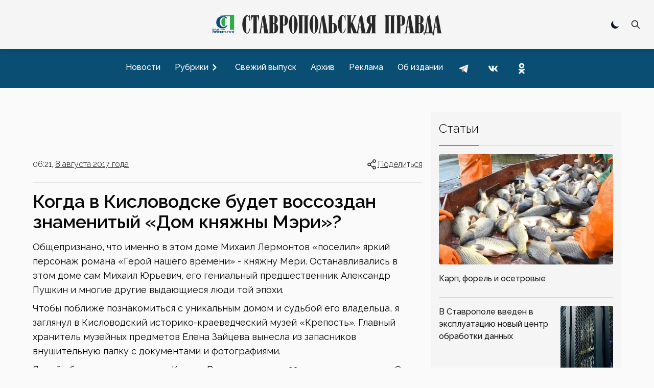

--- FILE ---
content_type: text/html; charset=utf-8
request_url: https://stapravda.ru/20170808/kogda_v_kislovodske_budet_vossozdan_znamenityy_dom_knyazhny_meri_111246.html
body_size: 33684
content:
<!DOCTYPE html><html lang="ru"><head><meta charSet="utf-8"/><meta name="viewport" content="width=device-width, initial-scale=1"/><link rel="preload" href="/_next/static/media/200388358b398524-s.p.woff2" as="font" crossorigin="" type="font/woff2"/><link rel="preload" as="image" href="https://counter.yadro.ru/logo?29.2"/><link rel="stylesheet" href="/_next/static/css/ecdca6fe2c4e309e.css" data-precedence="next"/><link rel="stylesheet" href="/_next/static/css/6ea5ef15ee277fad.css" data-precedence="next"/><link rel="preload" href="/_next/static/chunks/webpack-4b4a9d4ecf79747c.js" as="script" fetchPriority="low"/><script src="/_next/static/chunks/fd9d1056-acd2ae89f2eb9d95.js" async=""></script><script src="/_next/static/chunks/864-eabe7c8d250b7cf5.js" async=""></script><script src="/_next/static/chunks/main-app-ecf32b3713b43333.js" async=""></script><link rel="preload" href="https://www.googletagmanager.com/gtag/js?id=G-Q8HL8C14J8" as="script"/><link rel="preload" href="https://yandex.ru/ads/system/context.js" as="script"/><link rel="apple-touch-icon" sizes="180x180" href="https://stapravda.ru/apple-touch-icon.png"/><link rel="icon" type="image/png" sizes="32x32" href="https://stapravda.ru/favicon-32x32.png"/><link rel="icon" type="image/png" sizes="16x16" href="https://stapravda.ru/favicon-16x16.png"/><link rel="icon" type="image/svg+xml" href="https://stapravda.ru/favicon.svg"/><link rel="icon" type="image/x-icon" sizes="16x16" href="https://stapravda.ru/favicon.ico"/><title>Когда в Кисловодске будет воссоздан знаменитый «Дом княжны Мэри»? | Ставропольская правда</title><meta name="description" content=" Общепризнано, что именно в этом доме Михаил Лермонтов «поселил» яркий персонаж романа «Герой нашего времени» - княжну Мери. Останавливались в этом доме сам Михаил Юрьевич, его гениальный предшественник Александр Пушкин и многие другие выдающиеся люди той эпохи."/><meta property="og:title" content="Когда в Кисловодске будет воссоздан знаменитый «Дом княжны Мэри»?"/><meta property="og:description" content=" Общепризнано, что именно в этом доме Михаил Лермонтов «поселил» яркий персонаж романа «Герой нашего времени» - княжну Мери. Останавливались в этом доме сам Михаил Юрьевич, его гениальный предшественник Александр Пушкин и многие другие выдающиеся люди той эпохи."/><meta property="og:url" content="https://stapravda.ru/20170808/kogda_v_kislovodske_budet_vossozdan_znamenityy_dom_knyazhny_meri_111246.html"/><meta property="og:site_name" content="Ставропольская правда"/><meta property="og:image" content="https://s3.stapravda.ru/!/e89/p81746-1654002287-o.jpeg"/><meta property="og:image" content="https://s3.stapravda.ru/!/b26/p81747-1654002285-o.jpeg"/><meta property="og:image" content="https://s3.stapravda.ru/!/672/p81748-1654002284-o.jpeg"/><meta property="og:image" content="https://s3.stapravda.ru/!/e8e/p81749-1654002283-o.jpeg"/><meta property="og:image" content="https://s3.stapravda.ru/!/35c/p81750-1654002283-o.jpeg"/><meta property="og:image" content="https://s3.stapravda.ru/!/085/p81752-1654002280-o.jpeg"/><meta property="og:image" content="https://s3.stapravda.ru/!/789/p81751-1654002282-o.jpeg"/><meta property="og:type" content="article"/><meta name="twitter:card" content="summary_large_image"/><meta name="twitter:title" content="Когда в Кисловодске будет воссоздан знаменитый «Дом княжны Мэри»?"/><meta name="twitter:description" content=" Общепризнано, что именно в этом доме Михаил Лермонтов «поселил» яркий персонаж романа «Герой нашего времени» - княжну Мери. Останавливались в этом доме сам Михаил Юрьевич, его гениальный предшественник Александр Пушкин и многие другие выдающиеся люди той эпохи."/><meta name="twitter:image" content="https://s3.stapravda.ru/!/e89/p81746-1654002287-o.jpeg"/><meta name="twitter:image" content="https://s3.stapravda.ru/!/b26/p81747-1654002285-o.jpeg"/><meta name="twitter:image" content="https://s3.stapravda.ru/!/672/p81748-1654002284-o.jpeg"/><meta name="twitter:image" content="https://s3.stapravda.ru/!/e8e/p81749-1654002283-o.jpeg"/><meta name="twitter:image" content="https://s3.stapravda.ru/!/35c/p81750-1654002283-o.jpeg"/><meta name="twitter:image" content="https://s3.stapravda.ru/!/085/p81752-1654002280-o.jpeg"/><meta name="twitter:image" content="https://s3.stapravda.ru/!/789/p81751-1654002282-o.jpeg"/><meta name="next-size-adjust"/><script src="/_next/static/chunks/polyfills-c67a75d1b6f99dc8.js" noModule=""></script></head><body class="bg-neutral-50 dark:bg-neutral-800 flex min-h-screen flex-col justify-between __className_119d3f"><div></div><script>!function(){try{var d=document.documentElement,c=d.classList;c.remove('light','dark');var e=localStorage.getItem('theme');if('system'===e||(!e&&true)){var t='(prefers-color-scheme: dark)',m=window.matchMedia(t);if(m.media!==t||m.matches){d.style.colorScheme = 'dark';c.add('dark')}else{d.style.colorScheme = 'light';c.add('light')}}else if(e){c.add(e|| '')}if(e==='light'||e==='dark')d.style.colorScheme=e}catch(e){}}()</script><nav><div id="nav-logo" class="flex h-24 fixed transition-[height] top-0 left-0 right-0 z-10 md:z-50 bg-neutral-100/[.95] dark:bg-neutral-800/[.90] backdrop-blur-md md:border-neutral-200 dark:md:border-neutral-600 mx-auto flex flex-wrap items-center justify-between px-2 py-2.5 sm:px-4 drop-shadow-md"><a class="flex-1 md:order-2 flex justify-start md:justify-center" href="/"><img id="logo" alt="Ставропольская правда" loading="lazy" width="500" height="50" decoding="async" data-nimg="1" class="transition-[height] dark:hidden w-fit h-6 xs:h-8 sm:h-12 md:max-h-16" style="color:transparent" src="/logo.svg"/><img id="logo-dark" alt="Ставропольская правда" loading="lazy" width="500" height="50" decoding="async" data-nimg="1" class="transition-[height] hidden dark:block w-fit h-6 xs:h-8 sm:h-12 md:max-h-16" style="color:transparent" src="/logo-dark.svg"/></a><div class="flex-none md:order-1 w-0 md:w-28"></div><div class="flex-none md:order-3 md:w-28 flex justify-end relative"><div class="hidden md:block"><div role="status" class="p-2.5 max-w-sm rounded animate-pulse grid content-center"><div class="bg-neutral-200 rounded-full dark:bg-neutral-700 w-5 h-5"></div></div></div><div class=" hidden fixed top-3.5 left-3.5 bottom-3.5 right-3.5 bg-neutral-100 dark:bg-neutral-800 z-40"><form class="h-full" action="/search" method="get"><div class="flex self-stretch h-full relative"><input type="text" id="search-input" class="self-center p-2.5 bg-neutral-200 w-full text-sm text-neutral-900 focus:ring-2 focus:bg-neutral-100 dark:bg-neutral-700 focus:ring-green-600 focus:border-green-600 dark:focus:border-green-600 rounded-md border-1 dark:border-neutral-600 dark:text-white placeholder:opacity-0 placeholder:md:opacity-100 placeholder:md:text-neutral-500 placeholder:dark:md:text-neutral-500" placeholder="Поиск" name="q"/><button type="submit" class="self-center absolute right-0 p-2.5 z-60 text-sm font-medium text-neutral-800 dark:text-white rounded-md hover:bg-green-600 focus:ring-4 focus:outline-none focus:ring-green-300 dark:hover:bg-green-600 dark:focus:ring-green-800 " aria-label="Поиск по сайту"><svg aria-hidden="true" class="w-5 h-5" fill="none" stroke="currentColor" viewBox="0 0 24 24" xmlns="http://www.w3.org/2000/svg"><path stroke-linecap="round" stroke-linejoin="round" stroke-width="2" d="M21 21l-6-6m2-5a7 7 0 11-14 0 7 7 0 0114 0z"></path></svg></button></div></form></div><button type="button" class=" p-2.5 z-30 text-sm font-medium text-neutral-800 dark:text-white rounded-md hover:bg-green-600 hover:text-white focus:ring-4 focus:outline-none focus:ring-transparent dark:hover:bg-green-600 dark:focus:ring-transparent "><svg aria-hidden="true" class="w-5 h-5" fill="none" stroke="currentColor" viewBox="0 0 24 24" xmlns="http://www.w3.org/2000/svg"><path stroke-linecap="round" stroke-linejoin="round" stroke-width="2" d="M21 21l-6-6m2-5a7 7 0 11-14 0 7 7 0 0114 0z"></path></svg></button><button class="grid content-center md:hidden w-9 " aria-label="Меню"><svg class="w-9 h-9 stroke-slate-900 dark:stroke-slate-100 stroke-6 pointer-events-none" viewBox="0 0 100 100"><path class="mobile-menu-toggler-line mobile-menu-toggler-line1" d="M 20,29.000046 H 80.000231 C 80.000231,29.000046 94.498839,28.817352 94.532987,66.711331 94.543142,77.980673 90.966081,81.670246 85.259173,81.668997 79.552261,81.667751 75.000211,74.999942 75.000211,74.999942 L 25.000021,25.000058"></path><path class="mobile-menu-toggler-line mobile-menu-toggler-line2" d="M 20,50 H 80"></path><path class="mobile-menu-toggler-line mobile-menu-toggler-line3" d="M 20,70.999954 H 80.000231 C 80.000231,70.999954 94.498839,71.182648 94.532987,33.288669 94.543142,22.019327 90.966081,18.329754 85.259173,18.331003 79.552261,18.332249 75.000211,25.000058 75.000211,25.000058 L 25.000021,74.999942"></path></svg></button></div></div><div id="drawer-navigation" class="fixed top-0 left-0 z-40 h-screen p-4 overflow-y-auto transition-transform w-80 bg-neutral-200 dark:bg-neutral-700 touch-pan-x -translate-x-full md:transform-none md:relative md:h-auto md:overflow-visible md:w-auto md:mt-24 md:z-auto md:p-0 md:flex md:justify-center md:bg-[#0b4e73] md:text-neutral-900" aria-labelledby="drawer-navigation-label" aria-modal="true" role="dialog"><h5 id="drawer-navigation-label" class="text-base font-semibold text-gray-500 uppercase dark:text-gray-400 md:hidden">Меню</h5><div class="text-gray-400 bg-transparent hover:bg-gray-200 hover:text-gray-900 rounded-lg text-sm absolute top-0 right-16 inline-flex items-center dark:hover:bg-gray-600 dark:hover:text-white md:hidden mt-2.5"><div role="status" class="p-2.5 max-w-sm rounded animate-pulse grid content-center"><div class="bg-neutral-200 rounded-full dark:bg-neutral-700 w-5 h-5"></div></div></div><button type="button" data-drawer-hide="drawer-navigation" aria-controls="drawer-navigation" class="text-gray-400 bg-transparent hover:bg-gray-200 hover:text-gray-900 rounded-lg text-sm absolute top-0 right-2.5 inline-flex items-center dark:hover:bg-gray-600 dark:hover:text-white md:hidden p-2.5 mt-2.5"><svg aria-hidden="true" class="w-5 h-5" fill="currentColor" viewBox="0 0 20 20" xmlns="http://www.w3.org/2000/svg"><path fill-rule="evenodd" d="M4.293 4.293a1 1 0 011.414 0L10 8.586l4.293-4.293a1 1 0 111.414 1.414L11.414 10l4.293 4.293a1 1 0 01-1.414 1.414L10 11.414l-4.293 4.293a1 1 0 01-1.414-1.414L8.586 10 4.293 5.707a1 1 0 010-1.414z" clip-rule="evenodd"></path></svg><span class="sr-only">Закрыть меню</span></button><div class="py-4 overflow-y-auto md:overflow-auto"><ul class="space-y-2 font-medium md:flex md:space-y-0 md:space-x-3"><li><a class="flex items-center p-2 rounded-lg hover:bg-black/10 hover:md:bg-white/10 dark:hover:bg-white/10  text-neutral-900 md:text-white dark:text-white" href="/news"><span class="flex-1 whitespace-nowrap">Новости</span></a></li><li><button type="button" class="flex items-center w-full p-2 text-base text-neutral-900 md:text-white rounded-lg group dark:text-white hover:bg-black/10 hover:md:bg-white/10 dark:hover:bg-white/10" aria-controls="dropdown-example" data-collapse-toggle="dropdown-example" aria-expanded="false"><span class="flex-1 text-left whitespace-nowrap">Рубрики</span><svg class="w-6 h-6 -rotate-90" fill="currentColor" viewBox="0 0 20 20" xmlns="http://www.w3.org/2000/svg"><path fill-rule="evenodd" d="M5.293 7.293a1 1 0 011.414 0L10 10.586l3.293-3.293a1 1 0 111.414 1.414l-4 4a1 1 0 01-1.414 0l-4-4a1 1 0 010-1.414z" clip-rule="evenodd"></path></svg></button><ul class="space-y-2 md:shadow md:shadow-neutral-900/50 md:dark:shadow-neutral-100/50 hidden md:absolute md:z-40 rounded bg-neutral-300 dark:bg-neutral-600"><li><div class="relative"><div class="flex items-center relative"><a class="items-center w- w-full py-2 px-3 text-neutral-900 transition duration-75 rounded dark:text-white hover:bg-black/10 dark:hover:bg-white/10 whitespace-nowrap" href="/politics">Политика</a><svg class="h-6 cursor-pointer w-14 fill-neutral-900 dark:fill-neutral-100 -rotate-90" viewBox="0 0 20 20" xmlns="http://www.w3.org/2000/svg"><path fill-rule="evenodd" d="M5.293 7.293a1 1 0 011.414 0L10 10.586l3.293-3.293a1 1 0 111.414 1.414l-4 4a1 1 0 01-1.414 0l-4-4a1 1 0 010-1.414z" clip-rule="evenodd"></path></svg></div><ul class="space-y-2 ml-4 md:shadow md:shadow-neutral-900/50 md:dark:shadow-neutral-100/50 hidden md:absolute md:z-40 md:top-0 md:left-full md:ml-0 rounded bg-neutral-300 dark:bg-neutral-600"><li><a class="flex items-center w-full py-2 px-3 text-neutral-900 transition duration-75 rounded dark:text-white hover:bg-black/10 dark:hover:bg-white/10 whitespace-nowrap" href="/gubernator">Губернатор СК</a></li><li><a class="flex items-center w-full py-2 px-3 text-neutral-900 transition duration-75 rounded dark:text-white hover:bg-black/10 dark:hover:bg-white/10 whitespace-nowrap" href="/government">Правительство СК</a></li><li><a class="flex items-center w-full py-2 px-3 text-neutral-900 transition duration-75 rounded dark:text-white hover:bg-black/10 dark:hover:bg-white/10 whitespace-nowrap" href="/elections">Выборы</a></li></ul></div></li><li><div class="relative"><div class="flex items-center relative"><a class="items-center w- w-full py-2 px-3 text-neutral-900 transition duration-75 rounded dark:text-white hover:bg-black/10 dark:hover:bg-white/10 whitespace-nowrap" href="/economy">Экономика</a><svg class="h-6 cursor-pointer w-14 fill-neutral-900 dark:fill-neutral-100 -rotate-90" viewBox="0 0 20 20" xmlns="http://www.w3.org/2000/svg"><path fill-rule="evenodd" d="M5.293 7.293a1 1 0 011.414 0L10 10.586l3.293-3.293a1 1 0 111.414 1.414l-4 4a1 1 0 01-1.414 0l-4-4a1 1 0 010-1.414z" clip-rule="evenodd"></path></svg></div><ul class="space-y-2 ml-4 md:shadow md:shadow-neutral-900/50 md:dark:shadow-neutral-100/50 hidden md:absolute md:z-40 md:top-0 md:left-full md:ml-0 rounded bg-neutral-300 dark:bg-neutral-600"><li><a class="flex items-center w-full py-2 px-3 text-neutral-900 transition duration-75 rounded dark:text-white hover:bg-black/10 dark:hover:bg-white/10 whitespace-nowrap" href="/agriculture">Сельское хозяйство</a></li><li><a class="flex items-center w-full py-2 px-3 text-neutral-900 transition duration-75 rounded dark:text-white hover:bg-black/10 dark:hover:bg-white/10 whitespace-nowrap" href="/communhoz">ЖКХ</a></li></ul></div></li><li><div class="relative"><div class="flex items-center relative"><a class="items-center w- w-full py-2 px-3 text-neutral-900 transition duration-75 rounded dark:text-white hover:bg-black/10 dark:hover:bg-white/10 whitespace-nowrap" href="/society">Общество</a><svg class="h-6 cursor-pointer w-14 fill-neutral-900 dark:fill-neutral-100 -rotate-90" viewBox="0 0 20 20" xmlns="http://www.w3.org/2000/svg"><path fill-rule="evenodd" d="M5.293 7.293a1 1 0 011.414 0L10 10.586l3.293-3.293a1 1 0 111.414 1.414l-4 4a1 1 0 01-1.414 0l-4-4a1 1 0 010-1.414z" clip-rule="evenodd"></path></svg></div><ul class="space-y-2 ml-4 md:shadow md:shadow-neutral-900/50 md:dark:shadow-neutral-100/50 hidden md:absolute md:z-40 md:top-0 md:left-full md:ml-0 rounded bg-neutral-300 dark:bg-neutral-600"><li><a class="flex items-center w-full py-2 px-3 text-neutral-900 transition duration-75 rounded dark:text-white hover:bg-black/10 dark:hover:bg-white/10 whitespace-nowrap" href="/autoworld">Автомир</a></li><li><a class="flex items-center w-full py-2 px-3 text-neutral-900 transition duration-75 rounded dark:text-white hover:bg-black/10 dark:hover:bg-white/10 whitespace-nowrap" href="/army">Армия</a></li><li><a class="flex items-center w-full py-2 px-3 text-neutral-900 transition duration-75 rounded dark:text-white hover:bg-black/10 dark:hover:bg-white/10 whitespace-nowrap" href="/religions">Религия</a></li><li><a class="flex items-center w-full py-2 px-3 text-neutral-900 transition duration-75 rounded dark:text-white hover:bg-black/10 dark:hover:bg-white/10 whitespace-nowrap" href="/health">Здоровье</a></li><li><a class="flex items-center w-full py-2 px-3 text-neutral-900 transition duration-75 rounded dark:text-white hover:bg-black/10 dark:hover:bg-white/10 whitespace-nowrap" href="/ecology">Экология</a></li></ul></div></li><li><div class="relative"><div class="flex items-center relative"><a class="items-center w- w-full py-2 px-3 text-neutral-900 transition duration-75 rounded dark:text-white hover:bg-black/10 dark:hover:bg-white/10 whitespace-nowrap" href="/culture">Культура</a><svg class="h-6 cursor-pointer w-14 fill-neutral-900 dark:fill-neutral-100 -rotate-90" viewBox="0 0 20 20" xmlns="http://www.w3.org/2000/svg"><path fill-rule="evenodd" d="M5.293 7.293a1 1 0 011.414 0L10 10.586l3.293-3.293a1 1 0 111.414 1.414l-4 4a1 1 0 01-1.414 0l-4-4a1 1 0 010-1.414z" clip-rule="evenodd"></path></svg></div><ul class="space-y-2 ml-4 md:shadow md:shadow-neutral-900/50 md:dark:shadow-neutral-100/50 hidden md:absolute md:z-40 md:top-0 md:left-full md:ml-0 rounded bg-neutral-300 dark:bg-neutral-600"><li><a class="flex items-center w-full py-2 px-3 text-neutral-900 transition duration-75 rounded dark:text-white hover:bg-black/10 dark:hover:bg-white/10 whitespace-nowrap" href="/library">Библиотеки</a></li><li><a class="flex items-center w-full py-2 px-3 text-neutral-900 transition duration-75 rounded dark:text-white hover:bg-black/10 dark:hover:bg-white/10 whitespace-nowrap" href="/cinema">Кино</a></li><li><a class="flex items-center w-full py-2 px-3 text-neutral-900 transition duration-75 rounded dark:text-white hover:bg-black/10 dark:hover:bg-white/10 whitespace-nowrap" href="/museum">Музеи</a></li><li><a class="flex items-center w-full py-2 px-3 text-neutral-900 transition duration-75 rounded dark:text-white hover:bg-black/10 dark:hover:bg-white/10 whitespace-nowrap" href="/teatre">Театр</a></li><li><a class="flex items-center w-full py-2 px-3 text-neutral-900 transition duration-75 rounded dark:text-white hover:bg-black/10 dark:hover:bg-white/10 whitespace-nowrap" href="/circus">Цирк</a></li></ul></div></li><li><div class="relative"><div class="flex items-center relative"><a class="items-center w- w-full py-2 px-3 text-neutral-900 transition duration-75 rounded dark:text-white hover:bg-black/10 dark:hover:bg-white/10 whitespace-nowrap" href="/sport">Спорт</a><svg class="h-6 cursor-pointer w-14 fill-neutral-900 dark:fill-neutral-100 -rotate-90" viewBox="0 0 20 20" xmlns="http://www.w3.org/2000/svg"><path fill-rule="evenodd" d="M5.293 7.293a1 1 0 011.414 0L10 10.586l3.293-3.293a1 1 0 111.414 1.414l-4 4a1 1 0 01-1.414 0l-4-4a1 1 0 010-1.414z" clip-rule="evenodd"></path></svg></div><ul class="space-y-2 ml-4 md:shadow md:shadow-neutral-900/50 md:dark:shadow-neutral-100/50 hidden md:absolute md:z-40 md:top-0 md:left-full md:ml-0 rounded bg-neutral-300 dark:bg-neutral-600"><li><a class="flex items-center w-full py-2 px-3 text-neutral-900 transition duration-75 rounded dark:text-white hover:bg-black/10 dark:hover:bg-white/10 whitespace-nowrap" href="/autosport">Автоспорт</a></li><li><a class="flex items-center w-full py-2 px-3 text-neutral-900 transition duration-75 rounded dark:text-white hover:bg-black/10 dark:hover:bg-white/10 whitespace-nowrap" href="/basketbol">Баскетбол</a></li><li><a class="flex items-center w-full py-2 px-3 text-neutral-900 transition duration-75 rounded dark:text-white hover:bg-black/10 dark:hover:bg-white/10 whitespace-nowrap" href="/voleyball">Волейбол</a></li><li><a class="flex items-center w-full py-2 px-3 text-neutral-900 transition duration-75 rounded dark:text-white hover:bg-black/10 dark:hover:bg-white/10 whitespace-nowrap" href="/handbal">Гандбол</a></li><li><a class="flex items-center w-full py-2 px-3 text-neutral-900 transition duration-75 rounded dark:text-white hover:bg-black/10 dark:hover:bg-white/10 whitespace-nowrap" href="/track_and_field_athletics">Легкая атлетика</a></li><li><a class="flex items-center w-full py-2 px-3 text-neutral-900 transition duration-75 rounded dark:text-white hover:bg-black/10 dark:hover:bg-white/10 whitespace-nowrap" href="/futbol">Футбол</a></li></ul></div></li><li><div class="relative"><div class="flex items-center relative"><a class="items-center w- w-full py-2 px-3 text-neutral-900 transition duration-75 rounded dark:text-white hover:bg-black/10 dark:hover:bg-white/10 whitespace-nowrap" href="/science">Наука</a></div></div></li><li><div class="relative"><div class="flex items-center relative"><a class="items-center w- w-full py-2 px-3 text-neutral-900 transition duration-75 rounded dark:text-white hover:bg-black/10 dark:hover:bg-white/10 whitespace-nowrap" href="/education">Образование</a></div></div></li><li><div class="relative"><div class="flex items-center relative"><a class="items-center w- w-full py-2 px-3 text-neutral-900 transition duration-75 rounded dark:text-white hover:bg-black/10 dark:hover:bg-white/10 whitespace-nowrap" href="/law">Закон</a></div></div></li><li><div class="relative"><div class="flex items-center relative"><a class="items-center w- w-full py-2 px-3 text-neutral-900 transition duration-75 rounded dark:text-white hover:bg-black/10 dark:hover:bg-white/10 whitespace-nowrap" href="/event">Происшествия</a></div></div></li></ul></li><li><a class="flex items-center p-2 rounded-lg hover:bg-black/10 hover:md:bg-white/10 dark:hover:bg-white/10  text-neutral-900 md:text-white dark:text-white" href="/current"><span class="flex-1 whitespace-nowrap">Свежий выпуск</span></a></li><li><a class="flex items-center p-2 rounded-lg hover:bg-black/10 hover:md:bg-white/10 dark:hover:bg-white/10  text-neutral-900 md:text-white dark:text-white" href="/archive"><span class="flex-1 whitespace-nowrap">Архив</span></a></li><li><a class="flex items-center p-2 rounded-lg hover:bg-black/10 hover:md:bg-white/10 dark:hover:bg-white/10  text-neutral-900 md:text-white dark:text-white" href="/advertising"><span class="flex-1 whitespace-nowrap">Реклама</span></a></li><li><a class="flex items-center p-2 rounded-lg hover:bg-black/10 hover:md:bg-white/10 dark:hover:bg-white/10  text-neutral-900 md:text-white dark:text-white" href="/about"><span class="flex-1 whitespace-nowrap">Об издании</span></a></li><li class="inline-block"><a href="https://t.me/sta_pravda"><svg xmlns="http://www.w3.org/2000/svg" viewBox="0 0 48 48" class="m-1 h-9 fill-transparent hover:fill-black/10 md:hover:fill-white/10 dark:hover:fill-white/10"><path d="M24 4A20 20 0 1 0 24 44A20 20 0 1 0 24 4Z"></path><path class="fill-neutral-700 md:fill-neutral-100 dark:fill-neutral-100" d="M33.95,15l-3.746,19.126c0,0-0.161,0.874-1.245,0.874c-0.576,0-0.873-0.274-0.873-0.274l-8.114-6.733 l-3.97-2.001l-5.095-1.355c0,0-0.907-0.262-0.907-1.012c0-0.625,0.933-0.923,0.933-0.923l21.316-8.468 c-0.001-0.001,0.651-0.235,1.126-0.234C33.667,14,34,14.125,34,14.5C34,14.75,33.95,15,33.95,15z"></path><path class="fill-neutral-500 md:fill-neutral-400 dark:fill-neutral-400" d="M23,30.505l-3.426,3.374c0,0-0.149,0.115-0.348,0.12c-0.069,0.002-0.143-0.009-0.219-0.043 l0.964-5.965L23,30.505z"></path><path class="fill-neutral-500 md:fill-neutral-400 dark:fill-neutral-400" d="M29.897,18.196c-0.169-0.22-0.481-0.26-0.701-0.093L16,26c0,0,2.106,5.892,2.427,6.912 c0.322,1.021,0.58,1.045,0.58,1.045l0.964-5.965l9.832-9.096C30.023,18.729,30.064,18.416,29.897,18.196z"></path></svg></a></li><li class="inline-block"><a href="https://vk.com/stapravda"><svg xmlns="http://www.w3.org/2000/svg" viewBox="0 0 48 48" class="m-1 h-9 fill-transparent hover:fill-black/10 md:hover:fill-white/10 dark:hover:fill-white/10"><path d="M24 4A20 20 0 1 0 24 44A20 20 0 1 0 24 4Z"></path><path class="fill-neutral-700 md:fill-neutral-100 dark:fill-neutral-100" d="M35.937,18.041c0.046-0.151,0.068-0.291,0.062-0.416C35.984,17.263,35.735,17,35.149,17h-2.618 c-0.661,0-0.966,0.4-1.144,0.801c0,0-1.632,3.359-3.513,5.574c-0.61,0.641-0.92,0.625-1.25,0.625C26.447,24,26,23.786,26,23.199 v-5.185C26,17.32,25.827,17,25.268,17h-4.649C20.212,17,20,17.32,20,17.641c0,0.667,0.898,0.827,1,2.696v3.623 C21,24.84,20.847,25,20.517,25c-0.89,0-2.642-3-3.815-6.932C16.448,17.294,16.194,17,15.533,17h-2.643 C12.127,17,12,17.374,12,17.774c0,0.721,0.6,4.619,3.875,9.101C18.25,30.125,21.379,32,24.149,32c1.678,0,1.85-0.427,1.85-1.094 v-2.972C26,27.133,26.183,27,26.717,27c0.381,0,1.158,0.25,2.658,2c1.73,2.018,2.044,3,3.036,3h2.618 c0.608,0,0.957-0.255,0.971-0.75c0.003-0.126-0.015-0.267-0.056-0.424c-0.194-0.576-1.084-1.984-2.194-3.326 c-0.615-0.743-1.222-1.479-1.501-1.879C32.062,25.36,31.991,25.176,32,25c0.009-0.185,0.105-0.361,0.249-0.607 C32.223,24.393,35.607,19.642,35.937,18.041z"></path></svg></a></li><li class="inline-block"><a href="https://ok.ru/stapravda"><svg xmlns="http://www.w3.org/2000/svg" viewBox="0 0 48 48" class="m-1 h-9 fill-transparent hover:fill-black/10 md:hover:fill-white/10 dark:hover:fill-white/10"><path d="M24 4A20 20 0 1 0 24 44A20 20 0 1 0 24 4Z"></path><path class="fill-neutral-700 md:fill-neutral-100 dark:fill-neutral-100" d="M26.9,30.4c1.5-0.3,2.9-0.9,4.1-1.7c1-0.6,1.3-1.9,0.7-2.9c-0.6-1-1.9-1.3-2.9-0.7c-2.9,1.8-6.7,1.8-9.6,0c-1-0.6-2.3-0.3-2.9,0.7c-0.6,1-0.3,2.3,0.7,2.9c1.3,0.8,2.7,1.4,4.1,1.7l-4,4c-0.8,0.8-0.8,2.1,0,3c0.4,0.4,0.9,0.6,1.5,0.6c0.5,0,1.1-0.2,1.5-0.6l3.9-3.9l3.9,3.9c0.8,0.8,2.1,0.8,3,0c0.8-0.8,0.8-2.1,0-3C30.9,34.4,26.9,30.4,26.9,30.4z M24,10c-3.9,0-7,3.1-7,7c0,3.9,3.1,7,7,7c3.9,0,7-3.1,7-7C31,13.1,27.9,10,24,10z M24,20c-1.7,0-3-1.3-3-3c0-1.7,1.3-3,3-3c1.7,0,3,1.3,3,3C27,18.7,25.7,20,24,20z"></path></svg></a></li></ul></div></div></nav><div class="relative md:container mx-auto lg:max-w-6xl px-3 md:px-0 mt-28 md:mt-4"></div><main class="md:container md:mx-auto lg:max-w-6xl md:mt-auto grid grid-cols-1 md:grid-cols-6 gap-4 px-4 md:px-0"><div class="col-span-1 md:col-span-4"><div id="Ac8OpLX7w8KtOi2Ukj_Df" class=" mt-4 h-[5.625rem]"></div><div class="flex justify-between mt-4 font-light"><div>06:21, <a class="underline hover:no-underline underline-offset-4" href="/20170808">8 августа 2017 года</a></div><div><button id="headlessui-menu-button-:R1icmmmcqla:" type="button" aria-haspopup="menu" aria-expanded="false" data-headlessui-state=""><div class="flex cursor-pointer"><svg class="h-6 stroke-neutral-900 dark:stroke-neutral-100" viewBox="0 0 24 24" fill="none" xmlns="http://www.w3.org/2000/svg"><path d="M9 12C9 13.3807 7.88071 14.5 6.5 14.5C5.11929 14.5 4 13.3807 4 12C4 10.6193 5.11929 9.5 6.5 9.5C7.88071 9.5 9 10.6193 9 12Z" stroke-width="1.5"></path><path d="M14 6.5L9 10" stroke-width="1.5" stroke-linecap="round"></path><path d="M14 17.5L9 14" stroke-width="1.5" stroke-linecap="round"></path><path d="M19 18.5C19 19.8807 17.8807 21 16.5 21C15.1193 21 14 19.8807 14 18.5C14 17.1193 15.1193 16 16.5 16C17.8807 16 19 17.1193 19 18.5Z" stroke-width="1.5"></path><path d="M19 5.5C19 6.88071 17.8807 8 16.5 8C15.1193 8 14 6.88071 14 5.5C14 4.11929 15.1193 3 16.5 3C17.8807 3 19 4.11929 19 5.5Z" stroke-width="1.5"></path></svg><div class="underline underline-offset-4 hover:no-underline decoration-dotted">Поделиться</div></div></button></div></div><hr class="border-neutral-200 dark:border-neutral-700 my-4 w-full"/><h1 class="text-xl md:text-3xl lg:text-4xl font-semibold dark:text-white my-4 text-neutral-950">Когда в Кисловодске будет воссоздан знаменитый «Дом княжны Мэри»?</h1><div class="rounded-lg bg-neutral-200 dark:bg-neutral-700 mb-4"><div class="yarl__root yarl__relative" style="width:100%;max-width:800px;aspect-ratio:3 / 2;margin:0 auto"><div class="yarl__fullscreen yarl__fullsize"><div class="yarl__container yarl__flex_center" style="--yarl__controller_touch_action:pan-y;background-color:transparent" role="presentation" aria-live="polite" tabindex="-1"></div></div></div></div><p class="mb-2 text-[1.125rem] leading-7">
    Общепризнано, что именно в этом доме Михаил Лермонтов «поселил» яркий персонаж романа «Герой нашего времени» - княжну Мери. Останавливались в этом доме сам Михаил Юрьевич, его гениальный
    предшественник Александр Пушкин и многие другие выдающиеся люди той эпохи.
  </p><p></p><p class="mb-2 text-[1.125rem] leading-7">
    Чтобы поближе познакомиться с уникальным домом и судьбой его владельца, я заглянул в Кисловодский историко-краеведческий музей «Крепость». Главный хранитель музейных предметов Елена Зайцева
    вынесла из запасников внушительную папку с документами и фотографиями.
  </p><div id="TKFWyAeAx0XfvQWWBSFDB" class=" mb-2"></div><p></p><p class="mb-2 text-[1.125rem] leading-7">
    Яркий образ первопоселенца Кислых Вод представила 20 лет назад в статье «Он все доводил до совершенства» известный кисловодский краевед Валерия Апанасевич. По ее сведениям, сын обедневшего
    дворянина Алексей Ребров уже с десяти лет содержал себя сам. В Астрахани, куда семья перебралась из Москвы от безденежья, он начал работать писарем в суде, а все свободное время занимался
    самообразованием. Заметив способности и трудолюбие юноши, генерал-губернатор граф Гудович назначил Алексея секретарем своей канцелярии.
  </p><p></p><div class="rounded-lg bg-neutral-200 dark:bg-neutral-700 mb-4"><div class="yarl__root yarl__relative" style="width:100%;max-width:800px;aspect-ratio:3 / 2;margin:0 auto"><div class="yarl__fullscreen yarl__fullsize"><div class="yarl__container yarl__flex_center" style="--yarl__controller_touch_action:pan-y;background-color:transparent" role="presentation" aria-live="polite" tabindex="-1"></div></div></div></div><p></p><p class="mb-2 text-[1.125rem] leading-7">
    Впервые на Кавказские Минеральные Воды 19-летний Алексей Ребров прибыл с отрядом генерала Ираклия Моркова в 1798 году. В то время эта местность еще не принадлежала России. Отряд разбил лагерь на
    горке над источником кислых вод. За усердие на службе уже в 1801 году именным высочайшим указом Алексей Ребров был произведен в коллежские асессоры.
  </p><p></p><p class="mb-2 text-[1.125rem] leading-7">
    В 1819-1820-х годах по высочайшему повелению Алексей Ребров составил описание всех земель Кавказской области. За этот труд он был награжден орденом Св. Владимира III степени. В 1822 году под
    руководством генерала Алексея Ермолова Ребров составил «Положение об управлении Кавказской области». Во время совместной работы тезки крепко подружились и затем долго переписывались. Вместе с
    генералом Вельяминовым Алексей Ребров выбирал места для новых станиц линейных казаков в окрестностях Горячих Вод.
  </p><p></p><p class="mb-2 text-[1.125rem] leading-7">
    В 1827 году Алексей Ребров оставил службу и посвятил себя сельскому хозяйству. В селе Владимировка на Куме (ныне Левокумский район Ставрополья) на солончаках он создал образцовое хозяйство, где
    выращивал виноградники и сады шелковицы, построил больницу и школу.
  </p><p></p><p class="mb-2 text-[1.125rem] leading-7">
    Ребров одним из первых построил на Кислых Водах капитальный жилой двухэтажный дом. Проект составили знаменитые кавминводские зодчие – братья Бернардацци. По некоторым сведениям, деревянный брус
    для постройки привозили аж из Астрахани. В результате рядом с источником нарзана выросло самое помпезное в поселении здание с колоннами. В нем побывала едва ли не вся знать, приезжавшая на Воды
    отдыхать и лечиться. А после отъезда хозяина в село дом фактически превратился в частную гостиницу. В 1829 году в ней жил Пушкин, в 1837-м – Лермонтов. Главный хранитель музея «Крепость» Елена
    Зайцева уверяет: есть свидетельства, что в доме Реброва останавливался и цесаревич – будущий император Александр II.
  </p><p></p><div class="rounded-lg bg-neutral-200 dark:bg-neutral-700 mb-4"><div class="yarl__root yarl__relative" style="width:100%;max-width:800px;aspect-ratio:3 / 2;margin:0 auto"><div class="yarl__fullscreen yarl__fullsize"><div class="yarl__container yarl__flex_center" style="--yarl__controller_touch_action:pan-y;background-color:transparent" role="presentation" aria-live="polite" tabindex="-1"></div></div></div></div><p></p><p class="mb-2 text-[1.125rem] leading-7">
    В запасниках музея хранится копия одной из первых литографий дома Реброва, созданной сослуживцем Лермонтова А. Арнольди в 1834 году. К счастью, сохранились и фотографии дома, сделанные в самом
    начале 1900-х годов. Увы, после революции облик дома, превращенного в коммуналку, разительно изменился: чтобы увеличить площадь комнат, колонны снесли; со всех сторон к зданию пристроили
    множество веранд, балконов, кладовок.
  </p><p></p><p class="mb-2 text-[1.125rem] leading-7">
    Справедливости ради надо сказать, что советская власть вполне осознавала культурно-историческую значимость этого здания. Весной 1941 года было принято решение к 100-летию гибели Лермонтова на
    дуэли вернуть Дому княжны Мери первоначальный облик и разместить в нем литературный музей. Однако 22 июня война все переиначила. Тогдашний план реконструкции не осуществлен по сей день, хотя
    попытки предпринимались неоднократно…
  </p><p></p><p class="mb-2 text-[1.125rem] leading-7">
    В конце 60-х годов минувшего века постановлением Совета Министров РСФСР дом Реброва был признан памятником истории республиканского значения. А спустя три года горисполком Кисловодска принял
    решение о создании между улицами Карла Маркса и Коминтерна заповедного Лермонтовского квартала. Дом Реброва должен был стать его сердцевиной. В столичном институте «Спецпроектреставрация» даже
    выполнили предпроектные разработки. Увы, необходимость одновременно отселить из Лермонтовского квартала в новые квартиры более 250 семей вынудила власти города пойти на попятную. Единственным
    зримым свидетельством тех благих намерений стал макет дома Реброва, который по сей день стоит в зале музея «Крепость».
  </p><p></p><div class="rounded-lg bg-neutral-200 dark:bg-neutral-700 mb-4"><div class="yarl__root yarl__relative" style="width:100%;max-width:800px;aspect-ratio:3 / 2;margin:0 auto"><div class="yarl__fullscreen yarl__fullsize"><div class="yarl__container yarl__flex_center" style="--yarl__controller_touch_action:pan-y;background-color:transparent" role="presentation" aria-live="polite" tabindex="-1"></div></div></div></div><p></p><p class="mb-2 text-[1.125rem] leading-7">
    Предпоследнюю попытку вернуть поклонникам великих русских поэтов мемориальное здание предприняли во время перестройки, в 1988 году. Тогда все же отселили 16 семей, проживавших непосредственно в
    доме Реброва. Сохранились свидетельства очевидцев о том, как это происходило. Вот что 10 лет назад мне рассказывал бывший директор муниципального учреждения «Возрождение» Евгений Щучкин:
  </p><p></p><p class="mb-2 text-[1.125rem] leading-7">
    - Помимо квартир администрация города выделила бывшим жильцам дома Реброва еще и садовые участки. Съезжая, почти каждый счел нужным снять двери, разобрать полы и даже выпилить несущие балки
    перекрытия, чтобы увезти их на дачу. По существу, здание держалось только на печных трубах. В ноябре 1992 года, когда приступили к реконструкции и начали разбирать крышу, дом просто сложился. Это
    случилось на моих глазах.
  </p><p></p><p class="mb-2 text-[1.125rem] leading-7">
    В 2005 году Пятигорский проектный институт архитектуры и градостроительства повторно выполнил эскизную планировку Лермонтовского квартала в Кисловодске. Но из-за отсутствия финансирования дело на
    том и закончилось…
  </p><p></p><p class="mb-2 text-[1.125rem] leading-7">
    Все последующие злоключения дома Реброва происходили на моих глазах. Несколько лет остов деревянного сруба без окон и дверей использовали как свалку бытового мусора и в качестве общественного
    туалета. Журналистам и общественникам, возмущавшимся антисанитарией в историческом месте, местные власти отвечали, что ничего не могут предпринять, поскольку это федеральный памятник. В конце
    концов всю бывшую усадьбу окружили высоким забором из листов металлопрофиля. Нужду там уже никто не справляет, зато бурьян, кустарник и деревца разрослись неимоверно. За лианами дикого винограда
    едва можно разглядеть исторический сруб из бруса, привезенного почти два столетия назад из Астрахани.
  </p><p></p><div class="rounded-lg bg-neutral-200 dark:bg-neutral-700 mb-4"><div class="yarl__root yarl__relative" style="width:100%;max-width:800px;aspect-ratio:3 / 2;margin:0 auto"><div class="yarl__fullscreen yarl__fullsize"><div class="yarl__container yarl__flex_center" style="--yarl__controller_touch_action:pan-y;background-color:transparent" role="presentation" aria-live="polite" tabindex="-1"></div></div></div></div><p></p><p class="mb-2 text-[1.125rem] leading-7">
    Новый глава города-курорта Александр Курбатов вселил надежду в сердца ревнителей кисловодской старины. Он энергично взялся наводить порядок в курортной зоне города. В том числе и создавать новые
    точки притяжения для отдыхающих. Буквально за пару месяцев с помощью известного мецената сенатора Михаила Афанасова местные власти превратили заброшенный кусочек зеленой зоны между Нарзанной
    галереей и руинами дома Реброва в весьма симпатичный сквер, в центре которого возвышается бронзовая фигура Алексея Федоровича со свитком в руке и емкостью с виноградом у ног. Выполненный из
    пластилина макет этого памятника Валентина Матвиенко видела зимой во время своего предыдущего посещения Кисловодска. Так что она вполне заслуженно похвалила мэра за усердие и оперативность.
  </p><p></p><p class="mb-2 text-[1.125rem] leading-7">
    Спустя неделю после отъезда спикера верхней палаты парламента из курортного региона на первом заседании созданной при Совете Федерации рабочей группы по контролю за исполнением постановления
    правительства страны по социально-экономическому развитию Кисловодска Александр Курбатов докладывал: «Федеральным агентством по управлению и использованию памятников истории и культуры на 2018
    год предусмотрено финансирование в размере 5,3 миллиона рублей для подготовки эскизного проекта для восстановления дома Реброва».
  </p><p></p><div class="rounded-lg bg-neutral-200 dark:bg-neutral-700 mb-4"><div class="yarl__root yarl__relative" style="width:100%;max-width:800px;aspect-ratio:3 / 2;margin:0 auto"><div class="yarl__fullscreen yarl__fullsize"><div class="yarl__container yarl__flex_center" style="--yarl__controller_touch_action:pan-y;background-color:transparent" role="presentation" aria-live="polite" tabindex="-1"></div></div></div></div><p></p><p class="mb-2 text-[1.125rem] leading-7">
    Правда, оставалась еще одна закавыка: земля под памятником федерального значения некогда из-за головотяпства чиновников была оформлена на жителей соседнего многоквартирного дома. Буквально на
    днях в беседе с журналистами градоначальник Кисловодска сообщил:
  </p><p></p><p class="mb-2 text-[1.125rem] leading-7">
    - 27 июля состоялось заседание суда, где рекомендовано в досудебном порядке все отрегулировать. В ближайшие дни вместе с Росимуществом и жильцами многоквартирного дома мы вопрос решим. Это сразу
    открывает дорогу Минкультуры Российской Федерации для восстановления дома Реброва, потому что фундаменты сохранены, проект есть. Мы намерены до открытия следующего курортного сезона сделать в
    этом плане серьезный шаг.
  </p><p></p><p class="mb-2 text-[1.125rem] leading-7">
    Казалось бы, все, сбылось: проект 1941 года вот-вот воплотится в жизнь. Но я на удачу все же суеверно скрещиваю пальцы.
  </p><div class="grid grid-cols-1 md:grid-cols-2 gap-4 mb-4 mt-4"><div class="text-sm"><span class="italic"><a class="underline underline-offset-4 hover:no-underline" href="/editors/nikolaj_bliznyuk">Николай БЛИЗНЮК</a></span></div><div class="text-sm text-left md:text-right order-2 "><div>«<!-- -->«Дом княжны Мэри» – долгострой с 1941-го года<!-- -->»</div><div>Газета «Ставропольская правда»<!-- --> <br/><a class="underline underline-offset-4 hover:no-underline" href="/20170808">8 августа 2017 года</a></div></div></div><div class="mb-4"><a class="bg-neutral-100 text-neutral-800 text-xs font-medium inline-flex items-center px-2.5 py-0.5 rounded mr-2 dark:bg-neutral-700 dark:text-neutral-400 border border-neutral-500 hover:border-green-800 hover:bg-green-600 hover:text-neutral-50 hover:dark:border-green-600 hover:dark:bg-green-700 hover:dark:text-neutral-50" href="/development_kislovodsk_tag_370">Развитие города-курорта Кисловодска</a><a class="bg-neutral-100 text-neutral-800 text-xs font-medium inline-flex items-center px-2.5 py-0.5 rounded mr-2 dark:bg-neutral-700 dark:text-neutral-400 border border-neutral-500 hover:border-green-800 hover:bg-green-600 hover:text-neutral-50 hover:dark:border-green-600 hover:dark:bg-green-700 hover:dark:text-neutral-50" href="/society">Общество</a><a class="bg-neutral-100 text-neutral-800 text-xs font-medium inline-flex items-center px-2.5 py-0.5 rounded mr-2 dark:bg-neutral-700 dark:text-neutral-400 border border-neutral-500 hover:border-green-800 hover:bg-green-600 hover:text-neutral-50 hover:dark:border-green-600 hover:dark:bg-green-700 hover:dark:text-neutral-50" href="/kislovodsk">Кисловодск</a></div><hr class="my-3 border-neutral-200 dark:border-neutral-700 lg:my-4"/></div><div class="col-span-1 md:col-span-2 relative mt-4"><div id="-6cgVtQPDbVyv5r26WI0T" class=" mb-4"></div><div class="md:sticky md:top-20"><div class="rounded bg-neutral-100 dark:bg-neutral-700 px-4"><!--$--><div class="flex select-none pt-4"><div class="pb-4 border-b-green-500 border-b-2 font-light text-2xl">Статьи</div><div class="flex-1 border-b-neutral-300 dark:border-b-neutral-600 border-b"></div></div><div class="grid divide-y divide-solid divide-neutral-300 dark:divide-neutral-600 mt-4"><a class="group" href="/20260124/karp_forel_i_osetrovye_241315.html"><div class="justify-self-end flex grid"><img alt="Карп, форель и осетровые" loading="lazy" width="373" height="210" decoding="async" data-nimg="1" class="aspect-[16/9] h-fit rounded group-hover:brightness-110 transition-all" style="color:transparent" srcSet="/_next/image?url=https%3A%2F%2Fs3.stapravda.ru%2F!%2F7e2%2Fp230624-1769186349-992x558.jpeg&amp;w=384&amp;q=75 1x, /_next/image?url=https%3A%2F%2Fs3.stapravda.ru%2F!%2F7e2%2Fp230624-1769186349-992x558.jpeg&amp;w=750&amp;q=75 2x" src="/_next/image?url=https%3A%2F%2Fs3.stapravda.ru%2F!%2F7e2%2Fp230624-1769186349-992x558.jpeg&amp;w=750&amp;q=75"/></div><div class="col-span-2 flex flex-col justify-between leading-normal py-4"><h5 class="mb-2 font-medium text-neutral-900 dark:text-white">Карп, форель и осетровые</h5></div></a><a class="grid grid-cols-3 gap-4 justify-items-stretch flex-row group" href="/20260124/v_stavropole_vveden_v_ekspluatatsiyu_novyy_tsentr_obrabotki_dann_241314.html"><div class="col-span-2 flex flex-col justify-between leading-normal py-4"><h5 class="mb-2 font-medium text-neutral-900 dark:text-white">В Ставрополе введен в эксплуатацию новый центр обработки данных</h5></div><div class="justify-self-end flex grid py-4"><img alt="В Ставрополе введен в эксплуатацию новый центр обработки данных" loading="lazy" width="373" height="210" decoding="async" data-nimg="1" class="aspect-[16/9] h-fit rounded group-hover:brightness-110 transition-all" style="color:transparent" srcSet="/_next/image?url=https%3A%2F%2Fs3.stapravda.ru%2F!%2Fa9e%2Fp230621-1769186198-992x558.jpeg&amp;w=384&amp;q=75 1x, /_next/image?url=https%3A%2F%2Fs3.stapravda.ru%2F!%2Fa9e%2Fp230621-1769186198-992x558.jpeg&amp;w=750&amp;q=75 2x" src="/_next/image?url=https%3A%2F%2Fs3.stapravda.ru%2F!%2Fa9e%2Fp230621-1769186198-992x558.jpeg&amp;w=750&amp;q=75"/></div></a><a class="grid grid-cols-3 gap-4 justify-items-stretch flex-row group" href="/20260123/stavropolskiy_doktor_meditsinskih_nauk_rasskazal_o_pravilah_zimn_241190.html"><div class="col-span-2 flex flex-col justify-between leading-normal py-4"><h5 class="mb-2 font-medium text-neutral-900 dark:text-white">Ставропольский доктор медицинских наук рассказал о правилах зимнего ухода за кожей</h5></div><div class="justify-self-end flex grid py-4"><img alt="Ставропольский доктор медицинских наук рассказал о правилах зимнего ухода за кожей" loading="lazy" width="373" height="210" decoding="async" data-nimg="1" class="aspect-[16/9] h-fit rounded group-hover:brightness-110 transition-all" style="color:transparent" srcSet="/_next/image?url=https%3A%2F%2Fs3.stapravda.ru%2F!%2F21a%2Fp230625-1769186908-576x324.jpeg&amp;w=384&amp;q=75 1x, /_next/image?url=https%3A%2F%2Fs3.stapravda.ru%2F!%2F21a%2Fp230625-1769186908-576x324.jpeg&amp;w=750&amp;q=75 2x" src="/_next/image?url=https%3A%2F%2Fs3.stapravda.ru%2F!%2F21a%2Fp230625-1769186908-576x324.jpeg&amp;w=750&amp;q=75"/></div></a><a class="grid grid-cols-3 gap-4 justify-items-stretch flex-row group" href="/20260117/v_rits_sk_sostoyalas_presskonferentsiya_s_uchastiem_predstavitel_241100.html"><div class="col-span-2 flex flex-col justify-between leading-normal py-4"><h5 class="mb-2 font-medium text-neutral-900 dark:text-white">В РИЦ СК состоялась пресс-конференция с участием представителей гандбольного клуба «Виктор»</h5></div><div class="justify-self-end flex grid py-4"><img alt="В РИЦ СК состоялась пресс-конференция с участием представителей гандбольного клуба «Виктор»" loading="lazy" width="373" height="210" decoding="async" data-nimg="1" class="aspect-[16/9] h-fit rounded group-hover:brightness-110 transition-all" style="color:transparent" srcSet="/_next/image?url=https%3A%2F%2Fs3.stapravda.ru%2F!%2Ffa1%2Fp230626-1769187298-576x324.jpeg&amp;w=384&amp;q=75 1x, /_next/image?url=https%3A%2F%2Fs3.stapravda.ru%2F!%2Ffa1%2Fp230626-1769187298-576x324.jpeg&amp;w=750&amp;q=75 2x" src="/_next/image?url=https%3A%2F%2Fs3.stapravda.ru%2F!%2Ffa1%2Fp230626-1769187298-576x324.jpeg&amp;w=750&amp;q=75"/></div></a><a class="grid grid-cols-3 gap-4 justify-items-stretch flex-row group" href="/20260116/domashniy_teatr_v_staromarevke_postavil_spektakl_po_stiham_boyts_241056.html"><div class="col-span-2 flex flex-col justify-between leading-normal py-4"><h5 class="mb-2 font-medium text-neutral-900 dark:text-white">Домашний театр в Старомарьевке поставил спектакль по стихам бойца СВО</h5></div><div class="justify-self-end flex grid py-4"><img alt="Домашний театр в Старомарьевке поставил спектакль по стихам бойца СВО" loading="lazy" width="373" height="210" decoding="async" data-nimg="1" class="aspect-[16/9] h-fit rounded group-hover:brightness-110 transition-all" style="color:transparent" srcSet="/_next/image?url=https%3A%2F%2Fs3.stapravda.ru%2F!%2Fa9f%2Fp230383-1768490532-576x324.jpeg&amp;w=384&amp;q=75 1x, /_next/image?url=https%3A%2F%2Fs3.stapravda.ru%2F!%2Fa9f%2Fp230383-1768490532-576x324.jpeg&amp;w=750&amp;q=75 2x" src="/_next/image?url=https%3A%2F%2Fs3.stapravda.ru%2F!%2Fa9f%2Fp230383-1768490532-576x324.jpeg&amp;w=750&amp;q=75"/></div></a></div><!--/$--></div></div></div></main><!--$--><div class="bg-neutral-100 dark:bg-neutral-700 pb-4 mt-4"><div><div class="react-horizontal-scrolling-menu--wrapper "><div class="react-horizontal-scrolling-menu--header"><div class="flex items-center"><div class="px-4 py-2.5 text-2xl font-light">Рекомендуем</div><div class="grow"></div><div class="hidden md:flex justify-end gap-4 px-4"><button disabled="" aria-label="Вперед/Назад" class="flex justify-center select-none p-2.5 cursor-default"><svg xmlns="http://www.w3.org/2000/svg" viewBox="0 0 50 50" class="h-6 fill-neutral-200 dark:fill-neutral-600"><path d="M 11.957031 13.988281 C 11.699219 14.003906 11.457031 14.117188 11.28125 14.308594 L 1.015625 25 L 11.28125 35.691406 C 11.527344 35.953125 11.894531 36.0625 12.242188 35.976563 C 12.589844 35.890625 12.867188 35.625 12.964844 35.28125 C 13.066406 34.933594 12.972656 34.5625 12.71875 34.308594 L 4.746094 26 L 48 26 C 48.359375 26.003906 48.695313 25.816406 48.878906 25.503906 C 49.058594 25.191406 49.058594 24.808594 48.878906 24.496094 C 48.695313 24.183594 48.359375 23.996094 48 24 L 4.746094 24 L 12.71875 15.691406 C 13.011719 15.398438 13.09375 14.957031 12.921875 14.582031 C 12.753906 14.203125 12.371094 13.96875 11.957031 13.988281 Z"></path></svg></button> <button aria-label="Вперед/Назад" class="flex justify-center select-none p-2.5 cursor-pointer"><svg xmlns="http://www.w3.org/2000/svg" viewBox="0 0 50 50" class="h-6 fill-neutral-900 dark:fill-neutral-100"><path d="M 38.035156 13.988281 C 37.628906 13.980469 37.257813 14.222656 37.09375 14.59375 C 36.933594 14.96875 37.015625 15.402344 37.300781 15.691406 L 45.277344 24 L 2.023438 24 C 1.664063 23.996094 1.328125 24.183594 1.148438 24.496094 C 0.964844 24.808594 0.964844 25.191406 1.148438 25.503906 C 1.328125 25.816406 1.664063 26.003906 2.023438 26 L 45.277344 26 L 37.300781 34.308594 C 36.917969 34.707031 36.933594 35.339844 37.332031 35.722656 C 37.730469 36.105469 38.363281 36.09375 38.746094 35.691406 L 49.011719 25 L 38.746094 14.308594 C 38.5625 14.109375 38.304688 13.996094 38.035156 13.988281 Z"></path></svg></button></div></div></div><div class="react-horizontal-scrolling-menu--inner-wrapper"><div class="react-horizontal-scrolling-menu--arrow-left"></div><div class="react-horizontal-scrolling-menu--scroll-container touch-pan-x no-scrollbar snap-x"><div class="react-horizontal-scrolling-menu--item " data-key="0" data-index="0"><div><div data-cy="0" role="div" tabindex="0" class="w-52 ml-4 select-none"><div class="max-w-sm rounded drag-none select-none relative"><a class="group drag-none relative" href="/20260125/ploschadku_dlya_tvorchestva_obustroili_v_shkole_novoaleksandrovs_241333.html"><img alt="Площадку для творчества обустроили в школе Новоалександровского округа Ставрополья " loading="lazy" width="373" height="210" decoding="async" data-nimg="1" class="rounded-t drag-none group-hover:brightness-110 transition-all" style="color:transparent" srcSet="/_next/image?url=https%3A%2F%2Fstatic.stapravda.ru%2F!%2Ff5c%2Fp230645-1769321399-992x558.jpeg&amp;w=384&amp;q=75 1x, /_next/image?url=https%3A%2F%2Fstatic.stapravda.ru%2F!%2Ff5c%2Fp230645-1769321399-992x558.jpeg&amp;w=750&amp;q=75 2x" src="/_next/image?url=https%3A%2F%2Fstatic.stapravda.ru%2F!%2Ff5c%2Fp230645-1769321399-992x558.jpeg&amp;w=750&amp;q=75"/><div class="pt-4 drag-none"><div class="text-sm font-light pb-2 drag-none text-neutral-600 dark:text-neutral-300">11:18, 25 января</div><p class="mb-2 tracking-tight drag-none">Площадку для творчества обустроили в школе Новоалександровского округа Ставрополья </p></div></a></div></div></div></div><div class="react-horizontal-scrolling-menu--separator " data-key="0-separator" data-index="0.1"></div><div class="react-horizontal-scrolling-menu--item " data-key="1" data-index="1"><div><div data-cy="1" role="div" tabindex="0" class="w-52 ml-4 select-none"><div id="R-A-209463-27-1-111246" class=" max-w-sm rounded drag-none select-none relative"></div></div></div></div><div class="react-horizontal-scrolling-menu--separator " data-key="1-separator" data-index="1.1"></div><div class="react-horizontal-scrolling-menu--item " data-key="2" data-index="2"><div><div data-cy="2" role="div" tabindex="0" class="w-52 ml-4 select-none"><div class="max-w-sm rounded drag-none select-none relative"><a class="group drag-none relative" href="/20260125/studenty_stavropolya_podderzhali_donorskoe_dvizhenie_241330.html"><img alt="Студенты Ставрополя поддержали донорское движение" loading="lazy" width="373" height="210" decoding="async" data-nimg="1" class="rounded-t drag-none group-hover:brightness-110 transition-all" style="color:transparent" srcSet="/_next/image?url=https%3A%2F%2Fstatic.stapravda.ru%2F!%2F141%2Fp207909-1730543454-992x558.jpeg&amp;w=384&amp;q=75 1x, /_next/image?url=https%3A%2F%2Fstatic.stapravda.ru%2F!%2F141%2Fp207909-1730543454-992x558.jpeg&amp;w=750&amp;q=75 2x" src="/_next/image?url=https%3A%2F%2Fstatic.stapravda.ru%2F!%2F141%2Fp207909-1730543454-992x558.jpeg&amp;w=750&amp;q=75"/><div class="pt-4 drag-none"><div class="text-sm font-light pb-2 drag-none text-neutral-600 dark:text-neutral-300">08:30, 25 января</div><p class="mb-2 tracking-tight drag-none">Студенты Ставрополя поддержали донорское движение</p></div></a></div></div></div></div><div class="react-horizontal-scrolling-menu--separator " data-key="2-separator" data-index="2.1"></div><div class="react-horizontal-scrolling-menu--item " data-key="3" data-index="3"><div><div data-cy="3" role="div" tabindex="0" class="w-52 ml-4 select-none"><div class="max-w-sm rounded drag-none select-none relative"><a class="group drag-none relative" href="/20260125/v_stavropole_za_2025_god_18_semey_postavili_v_dom_pozharnye_izve_241329.html"><img alt="В Ставрополе за 2025 год 18 семей поставили в дом пожарные извещатели" loading="lazy" width="373" height="210" decoding="async" data-nimg="1" class="rounded-t drag-none group-hover:brightness-110 transition-all" style="color:transparent" srcSet="/_next/image?url=https%3A%2F%2Fstatic.stapravda.ru%2F!%2F94f%2Fp230642-1769293636-576x324.jpeg&amp;w=384&amp;q=75 1x, /_next/image?url=https%3A%2F%2Fstatic.stapravda.ru%2F!%2F94f%2Fp230642-1769293636-576x324.jpeg&amp;w=750&amp;q=75 2x" src="/_next/image?url=https%3A%2F%2Fstatic.stapravda.ru%2F!%2F94f%2Fp230642-1769293636-576x324.jpeg&amp;w=750&amp;q=75"/><div class="pt-4 drag-none"><div class="text-sm font-light pb-2 drag-none text-neutral-600 dark:text-neutral-300">08:00, 25 января</div><p class="mb-2 tracking-tight drag-none">В Ставрополе за 2025 год 18 семей поставили в дом пожарные извещатели</p></div></a></div></div></div></div><div class="react-horizontal-scrolling-menu--separator " data-key="3-separator" data-index="3.1"></div><div class="react-horizontal-scrolling-menu--item " data-key="4" data-index="4"><div><div data-cy="4" role="div" tabindex="0" class="w-52 ml-4 select-none"><div id="R-A-209463-27-4-111246" class=" max-w-sm rounded drag-none select-none relative"></div></div></div></div><div class="react-horizontal-scrolling-menu--separator " data-key="4-separator" data-index="4.1"></div><div class="react-horizontal-scrolling-menu--item " data-key="5" data-index="5"><div><div data-cy="5" role="div" tabindex="0" class="w-52 ml-4 select-none"><div class="max-w-sm rounded drag-none select-none relative"><a class="group drag-none relative" href="/20260124/kislovodsk_opredelil_luchshih_pedagogov_v_etape_konkursa_uchitel_241324.html"><img alt="Кисловодск определил лучших педагогов в этапе конкурса «Учитель года — 2026»" loading="lazy" width="373" height="210" decoding="async" data-nimg="1" class="rounded-t drag-none group-hover:brightness-110 transition-all" style="color:transparent" srcSet="/_next/image?url=https%3A%2F%2Fstatic.stapravda.ru%2F!%2F616%2Fp230637-1769240156-992x558.jpeg&amp;w=384&amp;q=75 1x, /_next/image?url=https%3A%2F%2Fstatic.stapravda.ru%2F!%2F616%2Fp230637-1769240156-992x558.jpeg&amp;w=750&amp;q=75 2x" src="/_next/image?url=https%3A%2F%2Fstatic.stapravda.ru%2F!%2F616%2Fp230637-1769240156-992x558.jpeg&amp;w=750&amp;q=75"/><div class="pt-4 drag-none"><div class="text-sm font-light pb-2 drag-none text-neutral-600 dark:text-neutral-300">14:09, 24 января</div><p class="mb-2 tracking-tight drag-none">Кисловодск определил лучших педагогов в этапе конкурса «Учитель года — 2026»</p></div></a></div></div></div></div><div class="react-horizontal-scrolling-menu--separator " data-key="5-separator" data-index="5.1"></div><div class="react-horizontal-scrolling-menu--item " data-key="6" data-index="6"><div><div data-cy="6" role="div" tabindex="0" class="w-52 ml-4 select-none"><div class="max-w-sm rounded drag-none select-none relative"><a class="group drag-none relative" href="/20260124/bolee_200_zhiteley_kirovskogo_okruga_stavropolya_sdali_normativy_241323.html"><img alt="Более 200 жителей Кировского округа Ставрополья сдали нормативы ГТО" loading="lazy" width="373" height="210" decoding="async" data-nimg="1" class="rounded-t drag-none group-hover:brightness-110 transition-all" style="color:transparent" srcSet="/_next/image?url=https%3A%2F%2Fstatic.stapravda.ru%2F!%2Ffbe%2Fp230634-1769234616-576x324.jpeg&amp;w=384&amp;q=75 1x, /_next/image?url=https%3A%2F%2Fstatic.stapravda.ru%2F!%2Ffbe%2Fp230634-1769234616-576x324.jpeg&amp;w=750&amp;q=75 2x" src="/_next/image?url=https%3A%2F%2Fstatic.stapravda.ru%2F!%2Ffbe%2Fp230634-1769234616-576x324.jpeg&amp;w=750&amp;q=75"/><div class="pt-4 drag-none"><div class="text-sm font-light pb-2 drag-none text-neutral-600 dark:text-neutral-300">13:06, 24 января</div><p class="mb-2 tracking-tight drag-none">Более 200 жителей Кировского округа Ставрополья сдали нормативы ГТО</p></div></a></div></div></div></div><div class="react-horizontal-scrolling-menu--separator " data-key="6-separator" data-index="6.1"></div><div class="react-horizontal-scrolling-menu--item " data-key="7" data-index="7"><div><div data-cy="7" role="div" tabindex="0" class="w-52 ml-4 select-none"><div class="max-w-sm rounded drag-none select-none relative"><a class="group drag-none relative" href="/20260124/v_mineralnyh_vodah_po_natsproektu_obnovyat_dve_dorogi_241322.html"><img alt="В Минеральных Водах по нацпроекту обновят две дороги" loading="lazy" width="373" height="210" decoding="async" data-nimg="1" class="rounded-t drag-none group-hover:brightness-110 transition-all" style="color:transparent" srcSet="/_next/image?url=https%3A%2F%2Fstatic.stapravda.ru%2F!%2F3b5%2Fp230633-1769233942-992x558.jpeg&amp;w=384&amp;q=75 1x, /_next/image?url=https%3A%2F%2Fstatic.stapravda.ru%2F!%2F3b5%2Fp230633-1769233942-992x558.jpeg&amp;w=750&amp;q=75 2x" src="/_next/image?url=https%3A%2F%2Fstatic.stapravda.ru%2F!%2F3b5%2Fp230633-1769233942-992x558.jpeg&amp;w=750&amp;q=75"/><div class="pt-4 drag-none"><div class="text-sm font-light pb-2 drag-none text-neutral-600 dark:text-neutral-300">12:03, 24 января</div><p class="mb-2 tracking-tight drag-none">В Минеральных Водах по нацпроекту обновят две дороги</p></div></a></div></div></div></div><div class="react-horizontal-scrolling-menu--separator " data-key="7-separator" data-index="7.1"></div><div class="react-horizontal-scrolling-menu--item " data-key="8" data-index="8"><div><div data-cy="8" role="div" tabindex="0" class="w-52 ml-4 select-none"><div class="max-w-sm rounded drag-none select-none relative"><a class="group drag-none relative" href="/20260124/15_narodnyh_proektov_realizuyut_v_blagodarnenskom_okruge_stavrop_241320.html"><img alt="15 народных проектов реализуют в Благодарненском округе Ставрополья " loading="lazy" width="373" height="210" decoding="async" data-nimg="1" class="rounded-t drag-none group-hover:brightness-110 transition-all" style="color:transparent" srcSet="/_next/image?url=https%3A%2F%2Fstatic.stapravda.ru%2F!%2F2ed%2Fp230631-1769233500-992x558.jpeg&amp;w=384&amp;q=75 1x, /_next/image?url=https%3A%2F%2Fstatic.stapravda.ru%2F!%2F2ed%2Fp230631-1769233500-992x558.jpeg&amp;w=750&amp;q=75 2x" src="/_next/image?url=https%3A%2F%2Fstatic.stapravda.ru%2F!%2F2ed%2Fp230631-1769233500-992x558.jpeg&amp;w=750&amp;q=75"/><div class="pt-4 drag-none"><div class="text-sm font-light pb-2 drag-none text-neutral-600 dark:text-neutral-300">10:02, 24 января</div><p class="mb-2 tracking-tight drag-none">15 народных проектов реализуют в Благодарненском округе Ставрополья </p></div></a></div></div></div></div><div class="react-horizontal-scrolling-menu--separator " data-key="8-separator" data-index="8.1"></div><div class="react-horizontal-scrolling-menu--item " data-key="9" data-index="9"><div><div data-cy="9" role="div" tabindex="0" class="w-52 ml-4 select-none"><div class="max-w-sm rounded drag-none select-none relative"><a class="group drag-none relative" href="/20260124/iz_trunovskogo_okruga_stavropolya_detyam_iz_lnr_peredali_podarki_241319.html"><img alt="Из Труновского округа Ставрополья детям из ЛНР передали подарки" loading="lazy" width="373" height="210" decoding="async" data-nimg="1" class="rounded-t drag-none group-hover:brightness-110 transition-all" style="color:transparent" srcSet="/_next/image?url=https%3A%2F%2Fstatic.stapravda.ru%2F!%2F1fb%2Fp230630-1769233270-992x558.jpeg&amp;w=384&amp;q=75 1x, /_next/image?url=https%3A%2F%2Fstatic.stapravda.ru%2F!%2F1fb%2Fp230630-1769233270-992x558.jpeg&amp;w=750&amp;q=75 2x" src="/_next/image?url=https%3A%2F%2Fstatic.stapravda.ru%2F!%2F1fb%2Fp230630-1769233270-992x558.jpeg&amp;w=750&amp;q=75"/><div class="pt-4 drag-none"><div class="text-sm font-light pb-2 drag-none text-neutral-600 dark:text-neutral-300">09:00, 24 января</div><p class="mb-2 tracking-tight drag-none">Из Труновского округа Ставрополья детям из ЛНР передали подарки</p></div></a></div></div></div></div></div><div class="react-horizontal-scrolling-menu--arrow-right"></div></div><div class="react-horizontal-scrolling-menu--footer"></div></div></div></div><!--/$--><footer class="justify-self-end pt-16 pb-8 lg:pb-10"><div class="px-4 mx-auto max-w-8xl lg:px-4"><hr class="my-8 border-neutral-200 dark:border-neutral-700 lg:my-12"/><div class="grid gap-4 lg:grid-cols-7 lg:gap-4"><div class="lg:col-span-2"><a class="flex mb-6" href="/"><img alt="Ставропольская правда" loading="lazy" width="350" height="50" decoding="async" data-nimg="1" class="dark:hidden" style="color:transparent" src="/logo.svg"/><img alt="Ставропольская правда" loading="lazy" width="350" height="50" decoding="async" data-nimg="1" class="hidden dark:block" style="color:transparent" src="/logo-dark.svg"/></a><p class="text-neutral-600 dark:text-neutral-400">Общественно-политическое издание <span class="whitespace-nowrap">с 1917 года</span>.</p></div><div><h3 class="mb-6 text-sm font-semibold text-neutral-700 uppercase dark:text-white">Рубрики</h3><ul><li class="mb-4"><a class="font-medium text-neutral-600 dark:text-neutral-400 dark:hover:text-white hover:underline" href="/politics">Политика</a></li><li class="mb-4"><a class="font-medium text-neutral-600 dark:text-neutral-400 dark:hover:text-white hover:underline" href="/economy">Экономика</a></li><li class="mb-4"><a class="font-medium text-neutral-600 dark:text-neutral-400 dark:hover:text-white hover:underline" href="/society">Общество</a></li><li class="mb-4"><a class="font-medium text-neutral-600 dark:text-neutral-400 dark:hover:text-white hover:underline" href="/culture">Культура</a></li><li class="mb-4"><a class="font-medium text-neutral-600 dark:text-neutral-400 dark:hover:text-white hover:underline" href="/sport">Спорт</a></li></ul></div><div><h3 class="mb-6 text-sm font-semibold text-neutral-700 uppercase dark:text-white">В соцсетях</h3><ul><li class="mb-4"><a rel="noreferrer nofollow" class="font-medium text-neutral-600 dark:text-neutral-400 dark:hover:text-white hover:underline" href="https://t.me/sta_pravda">Телеграм</a></li><li class="mb-4"><a rel="noreferrer nofollow" class="font-medium text-neutral-600 dark:text-neutral-400 dark:hover:text-white hover:underline" href="https://vk.com/stapravda">ВКонтакте</a></li><li class="mb-4"><a rel="noreferrer nofollow" class="font-medium text-neutral-600 dark:text-neutral-400 dark:hover:text-white hover:underline" href="https://ok.ru/stapravda">Одноклассники</a></li></ul></div><div><h3 class="mb-6 text-sm font-semibold text-neutral-700 uppercase dark:text-white">Навигация</h3><ul><li class="mb-4"><a class="font-medium text-neutral-600 dark:text-neutral-400 dark:hover:text-white hover:underline" href="/current">Газета</a></li><li class="mb-4"><a class="font-medium text-neutral-600 dark:text-neutral-400 dark:hover:text-white hover:underline" href="/archive">Архив</a></li><li class="mb-4"><a class="font-medium text-neutral-600 dark:text-neutral-400 dark:hover:text-white hover:underline" href="/editors">Редакция</a></li><li class="mb-4"><a class="font-medium text-neutral-600 dark:text-neutral-400 dark:hover:text-white hover:underline" href="/about">Об издании</a></li></ul></div><div class="lg:col-span-2"><h3 class="mb-6 text-sm font-semibold text-neutral-700 uppercase dark:text-white">Контакты</h3><ul><li class="mb-4">Адрес редакции: город Ставрополь, <span class="whitespace-nowrap">проспект Карла Маркса, д. 15</span></li><li class="mb-4">Электронный адрес: gazeta@stapravda.ru</li><li class="mb-4">Телефон приёмной: <span class="whitespace-nowrap">+7 (8652) 94-05-09</span></li><li class="mb-4"><a class="text-neutral-600 dark:text-neutral-400 dark:hover:text-white hover:underline" href="/advertising">Размещение рекламы</a></li></ul></div></div><hr class="my-8 border-neutral-200 dark:border-neutral-700 lg:my-12"/><span class="block font-normal text-center text-neutral-600 dark:text-neutral-400">© 2001-<!-- -->2026<!-- --> Ставропольская правда.</span><div class="mx-auto mt-4 w-fit"><a href="https://www.liveinternet.ru/click" target="_blank"><img src="https://counter.yadro.ru/logo?29.2" title="LiveInternet: показано количество просмотров и посетителей" alt="" width="88" height="120"/></a></div></div></footer><div class="cursor-pointer select-none transition-opacity fixed z-90 bottom-4 right-4 md:bottom-8 md:right-8 border-0 w-10 h-10 rounded-full drop-shadow-md text-3xl font-bold text-center transition-all opacity-0 transition-opacity delay-300 invisible"><svg xmlns="http://www.w3.org/2000/svg" viewBox="0 0 128 128" class="w-12 fill-neutral-900 dark:fill-neutral-300"><path d="M 64 6 C 48.5 6 33.9 12 23 23 C 11.7 34.3 6 49.1 6 64 C 6 78.9 11.7 93.7 23 105 C 34 116 48.5 122 64 122 C 79.5 122 94.1 116 105 105 C 127.6 82.4 127.6 45.6 105 23 C 94.1 12 79.5 6 64 6 z M 64 12 C 77.9 12 90.900781 17.399219 100.80078 27.199219 C 110.90078 37.399219 116 50.7 116 64 C 116 77.3 110.90078 90.600781 100.80078 100.80078 C 90.900781 110.60078 77.9 116 64 116 C 50.1 116 37.099219 110.60078 27.199219 100.80078 C 6.9992187 80.500781 6.9992188 47.499219 27.199219 27.199219 C 37.099219 17.399219 50.1 12 64 12 z M 63.962891 41 C 63.200391 41 62.450391 41.300391 61.900391 41.900391 L 46.900391 56.900391 C 46.300391 57.500391 46 58.2 46 59 C 46 59.8 46.300391 60.499609 46.900391 61.099609 C 48.100391 62.299609 49.999609 62.299609 51.099609 61.099609 L 61 51.199219 L 61 82 C 61 83.7 62.3 85 64 85 C 65.7 85 67 83.7 67 82 L 67 51.199219 L 76.900391 61.099609 C 78.100391 62.299609 79.999609 62.299609 81.099609 61.099609 C 82.299609 59.899609 82.299609 58.000391 81.099609 56.900391 L 66.099609 41.900391 C 65.499609 41.300391 64.725391 41 63.962891 41 z"></path></svg></div><style>
          #nprogress {
            pointer-events: none;
          }
          
          #nprogress .bar {
            background: #2faa4d;
          
            position: fixed;
            z-index: 1031;
            top: 0;
            left: 0;
          
            width: 100%;
            height: 4px;
          }
          
          /* Fancy blur effect */
          #nprogress .peg {
            display: block;
            position: absolute;
            right: 0px;
            width: 100px;
            height: 100%;
            box-shadow: 0 0 10px #2faa4d, 0 0 5px #2faa4d;
            opacity: 1.0;
          
            -webkit-transform: rotate(3deg) translate(0px, -4px);
                -ms-transform: rotate(3deg) translate(0px, -4px);
                    transform: rotate(3deg) translate(0px, -4px);
          }
          
          /* Remove these to get rid of the spinner */
          #nprogress .spinner {
            display: block;
            position: fixed;
            z-index: 1031;
            top: 15px;
            right: 15px;
          }
          
          #nprogress .spinner-icon {
            width: 18px;
            height: 18px;
            box-sizing: border-box;
          
            border: solid 2px transparent;
            border-top-color: #2faa4d;
            border-left-color: #2faa4d;
            border-radius: 50%;
          
            -webkit-animation: nprogress-spinner 400ms linear infinite;
                    animation: nprogress-spinner 400ms linear infinite;
          }
          
          .nprogress-custom-parent {
            overflow: hidden;
            position: relative;
          }
          
          .nprogress-custom-parent #nprogress .spinner,
          .nprogress-custom-parent #nprogress .bar {
            position: absolute;
          }
          
          @-webkit-keyframes nprogress-spinner {
            0%   { -webkit-transform: rotate(0deg); }
            100% { -webkit-transform: rotate(360deg); }
          }
          @keyframes nprogress-spinner {
            0%   { transform: rotate(0deg); }
            100% { transform: rotate(360deg); }
          }
        </style><script src="/_next/static/chunks/webpack-4b4a9d4ecf79747c.js" async=""></script><script>(self.__next_f=self.__next_f||[]).push([0])</script><script>self.__next_f.push([1,"1:HL[\"/_next/static/media/200388358b398524-s.p.woff2\",\"font\",{\"crossOrigin\":\"\",\"type\":\"font/woff2\"}]\n2:HL[\"/_next/static/css/ecdca6fe2c4e309e.css\",\"style\"]\n0:\"$L3\"\n"])</script><script>self.__next_f.push([1,"4:HL[\"/_next/static/css/6ea5ef15ee277fad.css\",\"style\"]\n"])</script><script>self.__next_f.push([1,"5:I{\"id\":6054,\"chunks\":[\"272:static/chunks/webpack-4b4a9d4ecf79747c.js\",\"971:static/chunks/fd9d1056-acd2ae89f2eb9d95.js\",\"864:static/chunks/864-eabe7c8d250b7cf5.js\"],\"name\":\"\",\"async\":false}\n7:I{\"id\":1729,\"chunks\":[\"272:static/chunks/webpack-4b4a9d4ecf79747c.js\",\"971:static/chunks/fd9d1056-acd2ae89f2eb9d95.js\",\"864:static/chunks/864-eabe7c8d250b7cf5.js\"],\"name\":\"\",\"async\":false}\n8:I{\"id\":4244,\"chunks\":[\"724:static/chunks/724-e8d446bac1591e9d.js\",\"964:static/chunks/964-f71136c26e4ebf3d.js\",\"933:static/chunks"])</script><script>self.__next_f.push([1,"/933-405265bd6b862e97.js\",\"185:static/chunks/app/layout-83ae646ebb28cac9.js\"],\"name\":\"\",\"async\":false}\n9:I{\"id\":3180,\"chunks\":[\"724:static/chunks/724-e8d446bac1591e9d.js\",\"964:static/chunks/964-f71136c26e4ebf3d.js\",\"933:static/chunks/933-405265bd6b862e97.js\",\"185:static/chunks/app/layout-83ae646ebb28cac9.js\"],\"name\":\"\",\"async\":false}\na:I{\"id\":9272,\"chunks\":[\"724:static/chunks/724-e8d446bac1591e9d.js\",\"964:static/chunks/964-f71136c26e4ebf3d.js\",\"933:static/chunks/933-405265bd6b862e97.js\",\"185:static/chunks/a"])</script><script>self.__next_f.push([1,"pp/layout-83ae646ebb28cac9.js\"],\"name\":\"\",\"async\":false}\nb:I{\"id\":5413,\"chunks\":[\"724:static/chunks/724-e8d446bac1591e9d.js\",\"964:static/chunks/964-f71136c26e4ebf3d.js\",\"933:static/chunks/933-405265bd6b862e97.js\",\"185:static/chunks/app/layout-83ae646ebb28cac9.js\"],\"name\":\"Providers\",\"async\":false}\nc:I{\"id\":8571,\"chunks\":[\"724:static/chunks/724-e8d446bac1591e9d.js\",\"964:static/chunks/964-f71136c26e4ebf3d.js\",\"933:static/chunks/933-405265bd6b862e97.js\",\"185:static/chunks/app/layout-83ae646ebb28cac9.js\"],\"name"])</script><script>self.__next_f.push([1,"\":\"\",\"async\":false}\nd:I{\"id\":1443,\"chunks\":[\"272:static/chunks/webpack-4b4a9d4ecf79747c.js\",\"971:static/chunks/fd9d1056-acd2ae89f2eb9d95.js\",\"864:static/chunks/864-eabe7c8d250b7cf5.js\"],\"name\":\"\",\"async\":false}\ne:I{\"id\":4349,\"chunks\":[\"601:static/chunks/app/error-b1b5c5d09036b70e.js\"],\"name\":\"\",\"async\":false}\nf:I{\"id\":8639,\"chunks\":[\"272:static/chunks/webpack-4b4a9d4ecf79747c.js\",\"971:static/chunks/fd9d1056-acd2ae89f2eb9d95.js\",\"864:static/chunks/864-eabe7c8d250b7cf5.js\"],\"name\":\"\",\"async\":false}\n10:I{\"id\":"])</script><script>self.__next_f.push([1,"4724,\"chunks\":[\"145:static/chunks/9ad0e60a-1911c47d11849504.js\",\"724:static/chunks/724-e8d446bac1591e9d.js\",\"964:static/chunks/964-f71136c26e4ebf3d.js\",\"486:static/chunks/486-9ac7aaf49d13c2e8.js\",\"258:static/chunks/258-06fc8888b68fbae8.js\",\"221:static/chunks/app/article/page-f96e636b1a9ced10.js\"],\"name\":\"\",\"async\":false}\n13:I{\"id\":6964,\"chunks\":[\"145:static/chunks/9ad0e60a-1911c47d11849504.js\",\"724:static/chunks/724-e8d446bac1591e9d.js\",\"964:static/chunks/964-f71136c26e4ebf3d.js\",\"486:static/chunks/486-9ac7"])</script><script>self.__next_f.push([1,"aaf49d13c2e8.js\",\"258:static/chunks/258-06fc8888b68fbae8.js\",\"221:static/chunks/app/article/page-f96e636b1a9ced10.js\"],\"name\":\"Image\",\"async\":false}\n14:I{\"id\":3477,\"chunks\":[\"724:static/chunks/724-e8d446bac1591e9d.js\",\"964:static/chunks/964-f71136c26e4ebf3d.js\",\"933:static/chunks/933-405265bd6b862e97.js\",\"185:static/chunks/app/layout-83ae646ebb28cac9.js\"],\"name\":\"\",\"async\":false}\n"])</script><script>self.__next_f.push([1,"3:[[[\"$\",\"link\",\"0\",{\"rel\":\"stylesheet\",\"href\":\"/_next/static/css/ecdca6fe2c4e309e.css\",\"precedence\":\"next\"}]],[\"$\",\"$L5\",null,{\"buildId\":\"zTQPnSq9k_ZZErvT7RzSq\",\"assetPrefix\":\"\",\"initialCanonicalUrl\":\"/20170808/kogda_v_kislovodske_budet_vossozdan_znamenityy_dom_knyazhny_meri_111246.html\",\"initialTree\":[\"\",{\"children\":[\"article\",{\"children\":[\"__PAGE__?{\\\"path\\\":\\\"/20170808/kogda_v_kislovodske_budet_vossozdan_znamenityy_dom_knyazhny_meri_111246.html\\\",\\\"sid\\\":\\\"111246\\\",\\\"url\\\":\\\"kogda_v_kislovodske_budet_vossozdan_znamenityy_dom_knyazhny_meri_111246\\\",\\\"day\\\":\\\"20170808\\\"}\",{}]}]},\"$undefined\",\"$undefined\",true],\"initialHead\":[false,\"$L6\"],\"globalErrorComponent\":\"$7\",\"children\":[null,[\"$\",\"html\",null,{\"suppressHydrationWarning\":true,\"lang\":\"ru\",\"children\":[[\"$\",\"head\",null,{\"children\":[[\"$\",\"link\",null,{\"rel\":\"apple-touch-icon\",\"sizes\":\"180x180\",\"href\":\"https://stapravda.ru/apple-touch-icon.png\"}],[\"$\",\"link\",null,{\"rel\":\"icon\",\"type\":\"image/png\",\"sizes\":\"32x32\",\"href\":\"https://stapravda.ru/favicon-32x32.png\"}],[\"$\",\"link\",null,{\"rel\":\"icon\",\"type\":\"image/png\",\"sizes\":\"16x16\",\"href\":\"https://stapravda.ru/favicon-16x16.png\"}],[\"$\",\"link\",null,{\"rel\":\"icon\",\"type\":\"image/svg+xml\",\"href\":\"https://stapravda.ru/favicon.svg\"}],[\"$\",\"link\",null,{\"rel\":\"icon\",\"type\":\"image/x-icon\",\"sizes\":\"16x16\",\"href\":\"https://stapravda.ru/favicon.ico\"}],[\"$\",\"$L8\",null,{\"id\":\"yandex-context\",\"children\":\"window.yaContextCb=window.yaContextCb||[]\"}],[\"$\",\"$L9\",null,{}]]}],[\"$\",\"body\",null,{\"className\":\"bg-neutral-50 dark:bg-neutral-800 flex min-h-screen flex-col justify-between __className_119d3f\",\"children\":[[\"$\",\"$La\",null,{}],[\"$\",\"$Lb\",null,{\"children\":[[\"$\",\"$Lc\",null,{}],[\"$\",\"div\",null,{\"className\":\"relative md:container mx-auto lg:max-w-6xl px-3 md:px-0 mt-28 md:mt-4\"}],[\"$\",\"$Ld\",null,{\"parallelRouterKey\":\"children\",\"segmentPath\":[\"children\"],\"loading\":\"$undefined\",\"loadingStyles\":\"$undefined\",\"hasLoading\":false,\"error\":\"$e\",\"errorStyles\":[],\"template\":[\"$\",\"$Lf\",null,{}],\"templateStyles\":\"$undefined\",\"notFound\":[\"$\",\"main\",null,{\"className\":\"md:container md:mx-auto lg:max-w-6xl md:mt-auto pt-28 md:pt-4\",\"children\":[[\"$\",\"h2\",null,{\"className\":\"text-3xl my-4\",\"children\":\"404: Страница не найдена\"}],[\"$\",\"p\",null,{\"children\":\"Запрошенная страница не существует или была удалена\"}],[\"$\",\"$L10\",null,{\"href\":\"/\",\"className\":\"block underline hover:no-underline my-4 underline-offset-4\",\"children\":\"На главную\"}]]}],\"notFoundStyles\":[],\"childProp\":{\"current\":[\"$\",\"$Ld\",null,{\"parallelRouterKey\":\"children\",\"segmentPath\":[\"children\",\"article\",\"children\"],\"loading\":\"$undefined\",\"loadingStyles\":\"$undefined\",\"hasLoading\":false,\"error\":\"$undefined\",\"errorStyles\":\"$undefined\",\"template\":[\"$\",\"$Lf\",null,{}],\"templateStyles\":\"$undefined\",\"notFound\":\"$undefined\",\"notFoundStyles\":\"$undefined\",\"childProp\":{\"current\":[\"$L11\",\"$L12\",null],\"segment\":\"__PAGE__?{\\\"path\\\":\\\"/20170808/kogda_v_kislovodske_budet_vossozdan_znamenityy_dom_knyazhny_meri_111246.html\\\",\\\"sid\\\":\\\"111246\\\",\\\"url\\\":\\\"kogda_v_kislovodske_budet_vossozdan_znamenityy_dom_knyazhny_meri_111246\\\",\\\"day\\\":\\\"20170808\\\"}\"},\"styles\":[[\"$\",\"link\",\"0\",{\"rel\":\"stylesheet\",\"href\":\"/_next/static/css/6ea5ef15ee277fad.css\",\"precedence\":\"next\"}]]}],\"segment\":\"article\"},\"styles\":[]}],[\"$\",\"footer\",null,{\"className\":\"justify-self-end pt-16 pb-8 lg:pb-10\",\"children\":[\"$\",\"div\",null,{\"className\":\"px-4 mx-auto max-w-8xl lg:px-4\",\"children\":[[\"$\",\"hr\",null,{\"className\":\"my-8 border-neutral-200 dark:border-neutral-700 lg:my-12\"}],[\"$\",\"div\",null,{\"className\":\"grid gap-4 lg:grid-cols-7 lg:gap-4\",\"children\":[[\"$\",\"div\",null,{\"className\":\"lg:col-span-2\",\"children\":[[\"$\",\"$L10\",null,{\"className\":\"flex mb-6\",\"href\":\"/\",\"children\":[[\"$\",\"$L13\",null,{\"alt\":\"Ставропольская правда\",\"width\":350,\"height\":50,\"className\":\"dark:hidden\",\"src\":\"/logo.svg\"}],[\"$\",\"$L13\",null,{\"alt\":\"Ставропольская правда\",\"width\":350,\"height\":50,\"className\":\"hidden dark:block\",\"src\":\"/logo-dark.svg\"}]]}],[\"$\",\"p\",null,{\"className\":\"text-neutral-600 dark:text-neutral-400\",\"children\":[\"Общественно-политическое издание \",[\"$\",\"span\",null,{\"className\":\"whitespace-nowrap\",\"children\":\"с 1917 года\"}],\".\"]}]]}],[\"$\",\"div\",null,{\"children\":[[\"$\",\"h3\",null,{\"className\":\"mb-6 text-sm font-semibold text-neutral-700 uppercase dark:text-white\",\"children\":\"Рубрики\"}],[\"$\",\"ul\",null,{\"children\":[[\"$\",\"li\",null,{\"className\":\"mb-4\",\"children\":[\"$\",\"$L10\",null,{\"href\":\"/politics\",\"className\":\"font-medium text-neutral-600 dark:text-neutral-400 dark:hover:text-white hover:underline\",\"children\":\"Политика\"}]}],[\"$\",\"li\",null,{\"className\":\"mb-4\",\"children\":[\"$\",\"$L10\",null,{\"className\":\"font-medium text-neutral-600 dark:text-neutral-400 dark:hover:text-white hover:underline\",\"href\":\"/economy\",\"children\":\"Экономика\"}]}],[\"$\",\"li\",null,{\"className\":\"mb-4\",\"children\":[\"$\",\"$L10\",null,{\"className\":\"font-medium text-neutral-600 dark:text-neutral-400 dark:hover:text-white hover:underline\",\"href\":\"/society\",\"children\":\"Общество\"}]}],[\"$\",\"li\",null,{\"className\":\"mb-4\",\"children\":[\"$\",\"$L10\",null,{\"className\":\"font-medium text-neutral-600 dark:text-neutral-400 dark:hover:text-white hover:underline\",\"href\":\"/culture\",\"children\":\"Культура\"}]}],[\"$\",\"li\",null,{\"className\":\"mb-4\",\"children\":[\"$\",\"$L10\",null,{\"className\":\"font-medium text-neutral-600 dark:text-neutral-400 dark:hover:text-white hover:underline\",\"href\":\"/sport\",\"children\":\"Спорт\"}]}]]}]]}],[\"$\",\"div\",null,{\"children\":[[\"$\",\"h3\",null,{\"className\":\"mb-6 text-sm font-semibold text-neutral-700 uppercase dark:text-white\",\"children\":\"В соцсетях\"}],[\"$\",\"ul\",null,{\"children\":[[\"$\",\"li\",null,{\"className\":\"mb-4\",\"children\":[\"$\",\"$L10\",null,{\"href\":\"https://t.me/sta_pravda\",\"rel\":\"noreferrer nofollow\",\"className\":\"font-medium text-neutral-600 dark:text-neutral-400 dark:hover:text-white hover:underline\",\"children\":\"Телеграм\"}]}],[\"$\",\"li\",null,{\"className\":\"mb-4\",\"children\":[\"$\",\"$L10\",null,{\"href\":\"https://vk.com/stapravda\",\"rel\":\"noreferrer nofollow\",\"className\":\"font-medium text-neutral-600 dark:text-neutral-400 dark:hover:text-white hover:underline\",\"children\":\"ВКонтакте\"}]}],[\"$\",\"li\",null,{\"className\":\"mb-4\",\"children\":[\"$\",\"$L10\",null,{\"href\":\"https://ok.ru/stapravda\",\"rel\":\"noreferrer nofollow\",\"className\":\"font-medium text-neutral-600 dark:text-neutral-400 dark:hover:text-white hover:underline\",\"children\":\"Одноклассники\"}]}]]}]]}],[\"$\",\"div\",null,{\"children\":[[\"$\",\"h3\",null,{\"className\":\"mb-6 text-sm font-semibold text-neutral-700 uppercase dark:text-white\",\"children\":\"Навигация\"}],[\"$\",\"ul\",null,{\"children\":[[\"$\",\"li\",null,{\"className\":\"mb-4\",\"children\":[\"$\",\"$L10\",null,{\"className\":\"font-medium text-neutral-600 dark:text-neutral-400 dark:hover:text-white hover:underline\",\"href\":\"/current\",\"children\":\"Газета\"}]}],[\"$\",\"li\",null,{\"className\":\"mb-4\",\"children\":[\"$\",\"$L10\",null,{\"className\":\"font-medium text-neutral-600 dark:text-neutral-400 dark:hover:text-white hover:underline\",\"href\":\"/archive\",\"children\":\"Архив\"}]}],[\"$\",\"li\",null,{\"className\":\"mb-4\",\"children\":[\"$\",\"$L10\",null,{\"className\":\"font-medium text-neutral-600 dark:text-neutral-400 dark:hover:text-white hover:underline\",\"href\":\"/editors\",\"children\":\"Редакция\"}]}],[\"$\",\"li\",null,{\"className\":\"mb-4\",\"children\":[\"$\",\"$L10\",null,{\"className\":\"font-medium text-neutral-600 dark:text-neutral-400 dark:hover:text-white hover:underline\",\"href\":\"/about\",\"children\":\"Об издании\"}]}]]}]]}],[\"$\",\"div\",null,{\"className\":\"lg:col-span-2\",\"children\":[[\"$\",\"h3\",null,{\"className\":\"mb-6 text-sm font-semibold text-neutral-700 uppercase dark:text-white\",\"children\":\"Контакты\"}],[\"$\",\"ul\",null,{\"children\":[[\"$\",\"li\",null,{\"className\":\"mb-4\",\"children\":[\"Адрес редакции: город Ставрополь, \",[\"$\",\"span\",null,{\"className\":\"whitespace-nowrap\",\"children\":\"проспект Карла Маркса, д. 15\"}]]}],[\"$\",\"li\",null,{\"className\":\"mb-4\",\"children\":\"Электронный адрес: gazeta@stapravda.ru\"}],[\"$\",\"li\",null,{\"className\":\"mb-4\",\"children\":[\"Телефон приёмной: \",[\"$\",\"span\",null,{\"className\":\"whitespace-nowrap\",\"children\":\"+7 (8652) 94-05-09\"}]]}],[\"$\",\"li\",null,{\"className\":\"mb-4\",\"children\":[\"$\",\"$L10\",null,{\"className\":\"text-neutral-600 dark:text-neutral-400 dark:hover:text-white hover:underline\",\"href\":\"/advertising\",\"children\":\"Размещение рекламы\"}]}]]}]]}]]}],[\"$\",\"hr\",null,{\"className\":\"my-8 border-neutral-200 dark:border-neutral-700 lg:my-12\"}],[\"$\",\"span\",null,{\"className\":\"block font-normal text-center text-neutral-600 dark:text-neutral-400\",\"children\":[\"© 2001-\",\"2026\",\" Ставропольская правда.\"]}],[\"$\",\"div\",null,{\"className\":\"mx-auto mt-4 w-fit\",\"children\":[\"$\",\"a\",null,{\"href\":\"https://www.liveinternet.ru/click\",\"target\":\"_blank\",\"children\":[\"$\",\"img\",null,{\"src\":\"https://counter.yadro.ru/logo?29.2\",\"title\":\"LiveInternet: показано количество просмотров и посетителей\",\"alt\":\"\",\"width\":\"88\",\"height\":\"120\"}]}]}]]}]}]]}],[\"$\",\"$L14\",null,{}]]}]]}],null]}]]\n"])</script><script>self.__next_f.push([1,"15:I{\"id\":1878,\"chunks\":[\"145:static/chunks/9ad0e60a-1911c47d11849504.js\",\"724:static/chunks/724-e8d446bac1591e9d.js\",\"964:static/chunks/964-f71136c26e4ebf3d.js\",\"486:static/chunks/486-9ac7aaf49d13c2e8.js\",\"258:static/chunks/258-06fc8888b68fbae8.js\",\"221:static/chunks/app/article/page-f96e636b1a9ced10.js\"],\"name\":\"\",\"async\":false}\n16:I{\"id\":8645,\"chunks\":[\"145:static/chunks/9ad0e60a-1911c47d11849504.js\",\"724:static/chunks/724-e8d446bac1591e9d.js\",\"964:static/chunks/964-f71136c26e4ebf3d.js\",\"486:static/chunk"])</script><script>self.__next_f.push([1,"s/486-9ac7aaf49d13c2e8.js\",\"258:static/chunks/258-06fc8888b68fbae8.js\",\"221:static/chunks/app/article/page-f96e636b1a9ced10.js\"],\"name\":\"\",\"async\":false}\n17:I{\"id\":8053,\"chunks\":[\"145:static/chunks/9ad0e60a-1911c47d11849504.js\",\"724:static/chunks/724-e8d446bac1591e9d.js\",\"964:static/chunks/964-f71136c26e4ebf3d.js\",\"486:static/chunks/486-9ac7aaf49d13c2e8.js\",\"258:static/chunks/258-06fc8888b68fbae8.js\",\"221:static/chunks/app/article/page-f96e636b1a9ced10.js\"],\"name\":\"\",\"async\":false}\n"])</script><script>self.__next_f.push([1,"12:[[\"$\",\"main\",null,{\"className\":\"md:container md:mx-auto lg:max-w-6xl md:mt-auto grid grid-cols-1 md:grid-cols-6 gap-4 px-4 md:px-0\",\"children\":[[\"$\",\"div\",null,{\"className\":\"col-span-1 md:col-span-4\",\"children\":[[\"$\",\"$L15\",null,{\"blockId\":\"R-A-209463-26\",\"renderId\":\"Ac8OpLX7w8KtOi2Ukj_Df\",\"className\":\"mt-4 h-[5.625rem]\"}],[[[\"$\",\"div\",null,{\"className\":\"flex justify-between mt-4 font-light\",\"children\":[[\"$\",\"div\",null,{\"children\":[\"06:21, \",[\"$\",\"$L10\",null,{\"className\":\"underline hover:no-underline underline-offset-4\",\"href\":\"/20170808\",\"children\":\"8 августа 2017 года\"}]]}],[\"$\",\"div\",null,{\"children\":[\"$\",\"$L16\",null,{\"title\":\"Когда в Кисловодске будет воссоздан знаменитый «Дом княжны Мэри»?\",\"image\":\"/!/e89/p81746-1654002287-o.jpeg\"}]}]]}],[\"$\",\"hr\",null,{\"className\":\"border-neutral-200 dark:border-neutral-700 my-4 w-full\"}]],\"\",[\"$\",\"h1\",null,{\"className\":\"text-xl md:text-3xl lg:text-4xl font-semibold dark:text-white my-4 text-neutral-950\",\"children\":\"Когда в Кисловодске будет воссоздан знаменитый «Дом княжны Мэри»?\"}],[[[\"$\",\"div\",null,{\"className\":\"rounded-lg bg-neutral-200 dark:bg-neutral-700 mb-4\",\"children\":[\"$\",\"$L17\",null,{\"slides\":[{\"src\":\"https://s3.stapravda.ru/!/e89/p81746-1654002287-o.jpeg\",\"description\":\"Таким дом Реброва фотограф запечатлел в 1900 году\\nФото: Николай БЛИЗНЮК\",\"width\":1060,\"height\":675},{\"src\":\"https://s3.stapravda.ru/!/085/p81752-1654002280-o.jpeg\",\"description\":\"Такой вид будет открываться будущим посетителям «дома княжны Мэри» на сквер и памятник Алексею Федоровичу Реброву\\nФото: Николай БЛИЗНЮК\",\"width\":1099,\"height\":675}],\"lazy\":\"$undefined\"}]}],\"\"],[[\"$\",\"p\",null,{\"className\":\"mb-2 text-[1.125rem] leading-7\",\"children\":\"\\n    Общепризнано, что именно в этом доме Михаил Лермонтов «поселил» яркий персонаж романа «Герой нашего времени» - княжну Мери. Останавливались в этом доме сам Михаил Юрьевич, его гениальный\\n    предшественник Александр Пушкин и многие другие выдающиеся люди той эпохи.\\n  \"}],\"\"],[[\"$\",\"p\",null,{\"children\":false}],\"\"],[[\"$\",\"p\",null,{\"className\":\"mb-2 text-[1.125rem] leading-7\",\"children\":\"\\n    Чтобы поближе познакомиться с уникальным домом и судьбой его владельца, я заглянул в Кисловодский историко-краеведческий музей «Крепость». Главный хранитель музейных предметов Елена Зайцева\\n    вынесла из запасников внушительную папку с документами и фотографиями.\\n  \"}],[\"$\",\"$L15\",null,{\"blockId\":\"R-A-209463-25\",\"renderId\":\"TKFWyAeAx0XfvQWWBSFDB\",\"className\":\"mb-2\"}]],[[\"$\",\"p\",null,{\"children\":false}],\"\"],[[\"$\",\"p\",null,{\"className\":\"mb-2 text-[1.125rem] leading-7\",\"children\":\"\\n    Яркий образ первопоселенца Кислых Вод представила 20 лет назад в статье «Он все доводил до совершенства» известный кисловодский краевед Валерия Апанасевич. По ее сведениям, сын обедневшего\\n    дворянина Алексей Ребров уже с десяти лет содержал себя сам. В Астрахани, куда семья перебралась из Москвы от безденежья, он начал работать писарем в суде, а все свободное время занимался\\n    самообразованием. Заметив способности и трудолюбие юноши, генерал-губернатор граф Гудович назначил Алексея секретарем своей канцелярии.\\n  \"}],\"\"],[[\"$\",\"p\",null,{\"children\":false}],\"\"],[[\"$\",\"div\",null,{\"className\":\"rounded-lg bg-neutral-200 dark:bg-neutral-700 mb-4\",\"children\":[\"$\",\"$L17\",null,{\"slides\":[{\"src\":\"https://s3.stapravda.ru/!/b26/p81747-1654002285-o.jpeg\",\"description\":\"Изготовленная еще при жизни Лермонтова литография с видом на «дом княжны Мэри»\\nФото: Николай БЛИЗНЮК\",\"width\":1200,\"height\":661}],\"lazy\":\"$undefined\"}]}],\"\"],[[\"$\",\"p\",null,{\"children\":false}],\"\"],[[\"$\",\"p\",null,{\"className\":\"mb-2 text-[1.125rem] leading-7\",\"children\":\"\\n    Впервые на Кавказские Минеральные Воды 19-летний Алексей Ребров прибыл с отрядом генерала Ираклия Моркова в 1798 году. В то время эта местность еще не принадлежала России. Отряд разбил лагерь на\\n    горке над источником кислых вод. За усердие на службе уже в 1801 году именным высочайшим указом Алексей Ребров был произведен в коллежские асессоры.\\n  \"}],\"\"],[[\"$\",\"p\",null,{\"children\":false}],\"\"],[[\"$\",\"p\",null,{\"className\":\"mb-2 text-[1.125rem] leading-7\",\"children\":\"\\n    В 1819-1820-х годах по высочайшему повелению Алексей Ребров составил описание всех земель Кавказской области. За этот труд он был награжден орденом Св. Владимира III степени. В 1822 году под\\n    руководством генерала Алексея Ермолова Ребров составил «Положение об управлении Кавказской области». Во время совместной работы тезки крепко подружились и затем долго переписывались. Вместе с\\n    генералом Вельяминовым Алексей Ребров выбирал места для новых станиц линейных казаков в окрестностях Горячих Вод.\\n  \"}],\"\"],[[\"$\",\"p\",null,{\"children\":false}],\"\"],[[\"$\",\"p\",null,{\"className\":\"mb-2 text-[1.125rem] leading-7\",\"children\":\"\\n    В 1827 году Алексей Ребров оставил службу и посвятил себя сельскому хозяйству. В селе Владимировка на Куме (ныне Левокумский район Ставрополья) на солончаках он создал образцовое хозяйство, где\\n    выращивал виноградники и сады шелковицы, построил больницу и школу.\\n  \"}],\"\"],[[\"$\",\"p\",null,{\"children\":false}],\"\"],[[\"$\",\"p\",null,{\"className\":\"mb-2 text-[1.125rem] leading-7\",\"children\":\"\\n    Ребров одним из первых построил на Кислых Водах капитальный жилой двухэтажный дом. Проект составили знаменитые кавминводские зодчие – братья Бернардацци. По некоторым сведениям, деревянный брус\\n    для постройки привозили аж из Астрахани. В результате рядом с источником нарзана выросло самое помпезное в поселении здание с колоннами. В нем побывала едва ли не вся знать, приезжавшая на Воды\\n    отдыхать и лечиться. А после отъезда хозяина в село дом фактически превратился в частную гостиницу. В 1829 году в ней жил Пушкин, в 1837-м – Лермонтов. Главный хранитель музея «Крепость» Елена\\n    Зайцева уверяет: есть свидетельства, что в доме Реброва останавливался и цесаревич – будущий император Александр II.\\n  \"}],\"\"],[[\"$\",\"p\",null,{\"children\":false}],\"\"],[[\"$\",\"div\",null,{\"className\":\"rounded-lg bg-neutral-200 dark:bg-neutral-700 mb-4\",\"children\":[\"$\",\"$L17\",null,{\"slides\":[{\"src\":\"https://s3.stapravda.ru/!/789/p81751-1654002282-o.jpeg\",\"description\":\"Главный хранитель музейных предметов Елена Зайцева показывает материалы, связанные с историей дома Реброва в Кисловодске\\nФото: Николай БЛИЗНЮК\",\"width\":904,\"height\":675}],\"lazy\":\"$undefined\"}]}],\"\"],[[\"$\",\"p\",null,{\"children\":false}],\"\"],[[\"$\",\"p\",null,{\"className\":\"mb-2 text-[1.125rem] leading-7\",\"children\":\"\\n    В запасниках музея хранится копия одной из первых литографий дома Реброва, созданной сослуживцем Лермонтова А. Арнольди в 1834 году. К счастью, сохранились и фотографии дома, сделанные в самом\\n    начале 1900-х годов. Увы, после революции облик дома, превращенного в коммуналку, разительно изменился: чтобы увеличить площадь комнат, колонны снесли; со всех сторон к зданию пристроили\\n    множество веранд, балконов, кладовок.\\n  \"}],\"\"],[[\"$\",\"p\",null,{\"children\":false}],\"\"],[[\"$\",\"p\",null,{\"className\":\"mb-2 text-[1.125rem] leading-7\",\"children\":\"\\n    Справедливости ради надо сказать, что советская власть вполне осознавала культурно-историческую значимость этого здания. Весной 1941 года было принято решение к 100-летию гибели Лермонтова на\\n    дуэли вернуть Дому княжны Мери первоначальный облик и разместить в нем литературный музей. Однако 22 июня война все переиначила. Тогдашний план реконструкции не осуществлен по сей день, хотя\\n    попытки предпринимались неоднократно…\\n  \"}],\"\"],[[\"$\",\"p\",null,{\"children\":false}],\"\"],[[\"$\",\"p\",null,{\"className\":\"mb-2 text-[1.125rem] leading-7\",\"children\":\"\\n    В конце 60-х годов минувшего века постановлением Совета Министров РСФСР дом Реброва был признан памятником истории республиканского значения. А спустя три года горисполком Кисловодска принял\\n    решение о создании между улицами Карла Маркса и Коминтерна заповедного Лермонтовского квартала. Дом Реброва должен был стать его сердцевиной. В столичном институте «Спецпроектреставрация» даже\\n    выполнили предпроектные разработки. Увы, необходимость одновременно отселить из Лермонтовского квартала в новые квартиры более 250 семей вынудила власти города пойти на попятную. Единственным\\n    зримым свидетельством тех благих намерений стал макет дома Реброва, который по сей день стоит в зале музея «Крепость».\\n  \"}],\"\"],[[\"$\",\"p\",null,{\"children\":false}],\"\"],[[\"$\",\"div\",null,{\"className\":\"rounded-lg bg-neutral-200 dark:bg-neutral-700 mb-4\",\"children\":[\"$\",\"$L17\",null,{\"slides\":[{\"src\":\"https://s3.stapravda.ru/!/672/p81748-1654002284-o.jpeg\",\"description\":\"Фото: из архива газеты «СП»\",\"width\":1109,\"height\":675}],\"lazy\":\"$undefined\"}]}],\"\"],[[\"$\",\"p\",null,{\"children\":false}],\"\"],[[\"$\",\"p\",null,{\"className\":\"mb-2 text-[1.125rem] leading-7\",\"children\":\"\\n    Предпоследнюю попытку вернуть поклонникам великих русских поэтов мемориальное здание предприняли во время перестройки, в 1988 году. Тогда все же отселили 16 семей, проживавших непосредственно в\\n    доме Реброва. Сохранились свидетельства очевидцев о том, как это происходило. Вот что 10 лет назад мне рассказывал бывший директор муниципального учреждения «Возрождение» Евгений Щучкин:\\n  \"}],\"\"],[[\"$\",\"p\",null,{\"children\":false}],\"\"],[[\"$\",\"p\",null,{\"className\":\"mb-2 text-[1.125rem] leading-7\",\"children\":\"\\n    - Помимо квартир администрация города выделила бывшим жильцам дома Реброва еще и садовые участки. Съезжая, почти каждый счел нужным снять двери, разобрать полы и даже выпилить несущие балки\\n    перекрытия, чтобы увезти их на дачу. По существу, здание держалось только на печных трубах. В ноябре 1992 года, когда приступили к реконструкции и начали разбирать крышу, дом просто сложился. Это\\n    случилось на моих глазах.\\n  \"}],\"\"],[[\"$\",\"p\",null,{\"children\":false}],\"\"],[[\"$\",\"p\",null,{\"className\":\"mb-2 text-[1.125rem] leading-7\",\"children\":\"\\n    В 2005 году Пятигорский проектный институт архитектуры и градостроительства повторно выполнил эскизную планировку Лермонтовского квартала в Кисловодске. Но из-за отсутствия финансирования дело на\\n    том и закончилось…\\n  \"}],\"\"],[[\"$\",\"p\",null,{\"children\":false}],\"\"],[[\"$\",\"p\",null,{\"className\":\"mb-2 text-[1.125rem] leading-7\",\"children\":\"\\n    Все последующие злоключения дома Реброва происходили на моих глазах. Несколько лет остов деревянного сруба без окон и дверей использовали как свалку бытового мусора и в качестве общественного\\n    туалета. Журналистам и общественникам, возмущавшимся антисанитарией в историческом месте, местные власти отвечали, что ничего не могут предпринять, поскольку это федеральный памятник. В конце\\n    концов всю бывшую усадьбу окружили высоким забором из листов металлопрофиля. Нужду там уже никто не справляет, зато бурьян, кустарник и деревца разрослись неимоверно. За лианами дикого винограда\\n    едва можно разглядеть исторический сруб из бруса, привезенного почти два столетия назад из Астрахани.\\n  \"}],\"\"],[[\"$\",\"p\",null,{\"children\":false}],\"\"],[[\"$\",\"div\",null,{\"className\":\"rounded-lg bg-neutral-200 dark:bg-neutral-700 mb-4\",\"children\":[\"$\",\"$L17\",null,{\"slides\":[{\"src\":\"https://s3.stapravda.ru/!/35c/p81750-1654002283-o.jpeg\",\"description\":\"Сквозь дикий виноград едва видны останки стен исторического здания\\nФото: Николай БЛИЗНЮК\",\"width\":770,\"height\":675}],\"lazy\":\"$undefined\"}]}],\"\"],[[\"$\",\"p\",null,{\"children\":false}],\"\"],[[\"$\",\"p\",null,{\"className\":\"mb-2 text-[1.125rem] leading-7\",\"children\":\"\\n    Новый глава города-курорта Александр Курбатов вселил надежду в сердца ревнителей кисловодской старины. Он энергично взялся наводить порядок в курортной зоне города. В том числе и создавать новые\\n    точки притяжения для отдыхающих. Буквально за пару месяцев с помощью известного мецената сенатора Михаила Афанасова местные власти превратили заброшенный кусочек зеленой зоны между Нарзанной\\n    галереей и руинами дома Реброва в весьма симпатичный сквер, в центре которого возвышается бронзовая фигура Алексея Федоровича со свитком в руке и емкостью с виноградом у ног. Выполненный из\\n    пластилина макет этого памятника Валентина Матвиенко видела зимой во время своего предыдущего посещения Кисловодска. Так что она вполне заслуженно похвалила мэра за усердие и оперативность.\\n  \"}],\"\"],[[\"$\",\"p\",null,{\"children\":false}],\"\"],[[\"$\",\"p\",null,{\"className\":\"mb-2 text-[1.125rem] leading-7\",\"children\":\"\\n    Спустя неделю после отъезда спикера верхней палаты парламента из курортного региона на первом заседании созданной при Совете Федерации рабочей группы по контролю за исполнением постановления\\n    правительства страны по социально-экономическому развитию Кисловодска Александр Курбатов докладывал: «Федеральным агентством по управлению и использованию памятников истории и культуры на 2018\\n    год предусмотрено финансирование в размере 5,3 миллиона рублей для подготовки эскизного проекта для восстановления дома Реброва».\\n  \"}],\"\"],[[\"$\",\"p\",null,{\"children\":false}],\"\"],[[\"$\",\"div\",null,{\"className\":\"rounded-lg bg-neutral-200 dark:bg-neutral-700 mb-4\",\"children\":[\"$\",\"$L17\",null,{\"slides\":[{\"src\":\"https://s3.stapravda.ru/!/e8e/p81749-1654002283-o.jpeg\",\"description\":\"Установленный к приезду Валентины Матвиенко памятник Алексею Реброву\\nФото: Николай БЛИЗНЮК\",\"width\":603,\"height\":675}],\"lazy\":\"$undefined\"}]}],\"\"],[[\"$\",\"p\",null,{\"children\":false}],\"\"],[[\"$\",\"p\",null,{\"className\":\"mb-2 text-[1.125rem] leading-7\",\"children\":\"\\n    Правда, оставалась еще одна закавыка: земля под памятником федерального значения некогда из-за головотяпства чиновников была оформлена на жителей соседнего многоквартирного дома. Буквально на\\n    днях в беседе с журналистами градоначальник Кисловодска сообщил:\\n  \"}],\"\"],[[\"$\",\"p\",null,{\"children\":false}],\"\"],[[\"$\",\"p\",null,{\"className\":\"mb-2 text-[1.125rem] leading-7\",\"children\":\"\\n    - 27 июля состоялось заседание суда, где рекомендовано в досудебном порядке все отрегулировать. В ближайшие дни вместе с Росимуществом и жильцами многоквартирного дома мы вопрос решим. Это сразу\\n    открывает дорогу Минкультуры Российской Федерации для восстановления дома Реброва, потому что фундаменты сохранены, проект есть. Мы намерены до открытия следующего курортного сезона сделать в\\n    этом плане серьезный шаг.\\n  \"}],\"\"],[[\"$\",\"p\",null,{\"children\":false}],\"\"],[[\"$\",\"p\",null,{\"className\":\"mb-2 text-[1.125rem] leading-7\",\"children\":\"\\n    Казалось бы, все, сбылось: проект 1941 года вот-вот воплотится в жизнь. Но я на удачу все же суеверно скрещиваю пальцы.\\n  \"}],\"\"]],[\"$\",\"div\",null,{\"className\":\"grid grid-cols-1 md:grid-cols-2 gap-4 mb-4 mt-4\",\"children\":[[\"$\",\"div\",null,{\"className\":\"text-sm\",\"children\":[[\"$\",\"span\",\"0\",{\"className\":\"italic\",\"children\":[[\"$\",\"$L10\",null,{\"href\":\"/editors/nikolaj_bliznyuk\",\"className\":\"underline underline-offset-4 hover:no-underline\",\"children\":\"Николай БЛИЗНЮК\"}],\"\"]}]]}],[\"$\",\"div\",null,{\"className\":\"text-sm text-left md:text-right order-2 \",\"children\":[[\"$\",\"div\",null,{\"children\":[\"«\",\"«Дом княжны Мэри» – долгострой с 1941-го года\",\"»\"]}],[\"$\",\"div\",null,{\"children\":[\"Газета «Ставропольская правда»\",\" \",[\"$\",\"br\",null,{}],[\"$\",\"$L10\",null,{\"className\":\"underline underline-offset-4 hover:no-underline\",\"href\":\"/20170808\",\"children\":\"8 августа 2017 года\"}]]}]]}]]}],\"\",[[\"$\",\"div\",null,{\"className\":\"mb-4\",\"children\":[[[\"$\",\"$L10\",\"0\",{\"href\":\"/development_kislovodsk_tag_370\",\"className\":\"bg-neutral-100 text-neutral-800 text-xs font-medium inline-flex items-center px-2.5 py-0.5 rounded mr-2 dark:bg-neutral-700 dark:text-neutral-400 border border-neutral-500 hover:border-green-800 hover:bg-green-600 hover:text-neutral-50 hover:dark:border-green-600 hover:dark:bg-green-700 hover:dark:text-neutral-50\",\"children\":\"Развитие города-курорта Кисловодска\"}]],[[\"$\",\"$L10\",\"0\",{\"href\":\"/society\",\"className\":\"bg-neutral-100 text-neutral-800 text-xs font-medium inline-flex items-center px-2.5 py-0.5 rounded mr-2 dark:bg-neutral-700 dark:text-neutral-400 border border-neutral-500 hover:border-green-800 hover:bg-green-600 hover:text-neutral-50 hover:dark:border-green-600 hover:dark:bg-green-700 hover:dark:text-neutral-50\",\"children\":\"Общество\"}],[\"$\",\"$L10\",\"1\",{\"href\":\"/kislovodsk\",\"className\":\"bg-neutral-100 text-neutral-800 text-xs font-medium inline-flex items-center px-2.5 py-0.5 rounded mr-2 dark:bg-neutral-700 dark:text-neutral-400 border border-neutral-500 hover:border-green-800 hover:bg-green-600 hover:text-neutral-50 hover:dark:border-green-600 hover:dark:bg-green-700 hover:dark:text-neutral-50\",\"children\":\"Кисловодск\"}]]]}],[\"$\",\"hr\",null,{\"className\":\"my-3 border-neutral-200 dark:border-neutral-700 lg:my-4\"}]]]]}],[\"$\",\"div\",null,{\"className\":\"col-span-1 md:col-span-2 relative mt-4\",\"children\":[[\"$\",\"$L15\",null,{\"blockId\":\"R-A-209463-24\",\"renderId\":\"-6cgVtQPDbVyv5r26WI0T\",\"className\":\"mb-4\"}],[\"$\",\"div\",null,{\"className\":\"md:sticky md:top-20\",\"children\":\"$L18\"}]]}]]}],\"$L19\"]\n"])</script><script>self.__next_f.push([1,"6:[[\"$\",\"meta\",\"0\",{\"charSet\":\"utf-8\"}],[\"$\",\"title\",\"1\",{\"children\":\"Когда в Кисловодске будет воссоздан знаменитый «Дом княжны Мэри»? | Ставропольская правда\"}],[\"$\",\"meta\",\"2\",{\"name\":\"description\",\"content\":\" Общепризнано, что именно в этом доме Михаил Лермонтов «поселил» яркий персонаж романа «Герой нашего времени» - княжну Мери. Останавливались в этом доме сам Михаил Юрьевич, его гениальный предшественник Александр Пушкин и многие другие выдающиеся люди той эпохи.\"}],[\"$\",\"meta\",\"3\",{\"name\":\"viewport\",\"content\":\"width=device-width, initial-scale=1\"}],[\"$\",\"meta\",\"4\",{\"property\":\"og:title\",\"content\":\"Когда в Кисловодске будет воссоздан знаменитый «Дом княжны Мэри»?\"}],[\"$\",\"meta\",\"5\",{\"property\":\"og:description\",\"content\":\" Общепризнано, что именно в этом доме Михаил Лермонтов «поселил» яркий персонаж романа «Герой нашего времени» - княжну Мери. Останавливались в этом доме сам Михаил Юрьевич, его гениальный предшественник Александр Пушкин и многие другие выдающиеся люди той эпохи.\"}],[\"$\",\"meta\",\"6\",{\"property\":\"og:url\",\"content\":\"https://stapravda.ru/20170808/kogda_v_kislovodske_budet_vossozdan_znamenityy_dom_knyazhny_meri_111246.html\"}],[\"$\",\"meta\",\"7\",{\"property\":\"og:site_name\",\"content\":\"Ставропольская правда\"}],[\"$\",\"meta\",\"8\",{\"property\":\"og:image\",\"content\":\"https://s3.stapravda.ru/!/e89/p81746-1654002287-o.jpeg\"}],[\"$\",\"meta\",\"9\",{\"property\":\"og:image\",\"content\":\"https://s3.stapravda.ru/!/b26/p81747-1654002285-o.jpeg\"}],[\"$\",\"meta\",\"10\",{\"property\":\"og:image\",\"content\":\"https://s3.stapravda.ru/!/672/p81748-1654002284-o.jpeg\"}],[\"$\",\"meta\",\"11\",{\"property\":\"og:image\",\"content\":\"https://s3.stapravda.ru/!/e8e/p81749-1654002283-o.jpeg\"}],[\"$\",\"meta\",\"12\",{\"property\":\"og:image\",\"content\":\"https://s3.stapravda.ru/!/35c/p81750-1654002283-o.jpeg\"}],[\"$\",\"meta\",\"13\",{\"property\":\"og:image\",\"content\":\"https://s3.stapravda.ru/!/085/p81752-1654002280-o.jpeg\"}],[\"$\",\"meta\",\"14\",{\"property\":\"og:image\",\"content\":\"https://s3.stapravda.ru/!/789/p81751-1654002282-o.jpeg\"}],[\"$\",\"meta\",\"15\",{\"property\":\"og:type\",\"content\":\"article\"}],[\"$\",\"meta\",\"16\",{\"name\":\"twitter:card\",\"content\":\"summary_large_image\"}],[\"$\",\"meta\",\"17\",{\"name\":\"twitter:title\",\"content\":\"Когда в Кисловодске будет воссоздан знаменитый «Дом княжны Мэри»?\"}],[\"$\",\"meta\",\"18\",{\"name\":\"twitter:description\",\"content\":\" Общепризнано, что именно в этом доме Михаил Лермонтов «поселил» яркий персонаж романа «Герой нашего времени» - княжну Мери. Останавливались в этом доме сам Михаил Юрьевич, его гениальный предшественник Александр Пушкин и многие другие выдающиеся люди той эпохи.\"}],[\"$\",\"meta\",\"19\",{\"name\":\"twitter:image\",\"content\":\"https://s3.stapravda.ru/!/e89/p81746-1654002287-o.jpeg\"}],[\"$\",\"meta\",\"20\",{\"name\":\"twitter:image\",\"content\":\"https://s3.stapravda.ru/!/b26/p81747-1654002285-o.jpeg\"}],[\"$\",\"meta\",\"21\",{\"name\":\"twitter:image\",\"content\":\"https://s3.stapravda.ru/!/672/p81748-1654002284-o.jpeg\"}],[\"$\",\"meta\",\"22\",{\"name\":\"twitter:image\",\"content\":\"https://s3.stapravda.ru/!/e8e/p81749-1654002283-o.jpeg\"}],[\"$\",\"meta\",\"23\",{\"name\":\"twitter:image\",\"content\":\"https://s3.stapravda.ru/!/35c/p81750-1654002283-o.jpeg\"}],[\"$\",\"meta\",\"24\",{\"name\":\"twitter:image\",\"content\":\"https://s3.stapravda.ru/!/085/p81752-1654002280-o.jpeg\"}],[\"$\",\"meta\",\"25\",{\"name\":\"twitter:image\",\"content\":\"https://s3.stapravda.ru/!/789/p81751-1654002282-o.jpeg\"}],[\"$\",\"meta\",\"26\",{\"name\":\"next-size-adjust\"}]]\n"])</script><script>self.__next_f.push([1,"11:null\n"])</script><script>self.__next_f.push([1,"1a:\"$Sreact.suspense\"\n1b:I{\"id\":8476,\"chunks\":[\"145:static/chunks/9ad0e60a-1911c47d11849504.js\",\"724:static/chunks/724-e8d446bac1591e9d.js\",\"964:static/chunks/964-f71136c26e4ebf3d.js\",\"486:static/chunks/486-9ac7aaf49d13c2e8.js\",\"258:static/chunks/258-06fc8888b68fbae8.js\",\"221:static/chunks/app/article/page-f96e636b1a9ced10.js\"],\"name\":\"\",\"async\":false}\n"])</script><script>self.__next_f.push([1,"19:[\"$\",\"$1a\",null,{\"fallback\":[\"$\",\"div\",null,{\"children\":\"Загрузка списка публикаций...\"}],\"children\":[\"$\",\"$L1b\",null,{\"articles\":[{\"sid\":241333,\"type\":1,\"header\":\"Площадку для творчества обустроили в школе Новоалександровского округа Ставрополья \",\"stufftime\":\"2026-01-25T08:18:09.000Z\",\"adv_mark\":[],\"url\":\"/20260125/ploschadku_dlya_tvorchestva_obustroili_v_shkole_novoaleksandrovs_241333.html\",\"img\":\"/!/f5c/p230645-1769321399-992x558.jpeg\"},{\"sid\":241332,\"type\":1,\"header\":\"В Ипатовском округе Ставрополья реализуют семь народных проектов \",\"stufftime\":\"2026-01-25T07:16:36.000Z\",\"adv_mark\":[],\"url\":\"/20260125/v_ipatovskom_okruge_stavropolya_realizuyut_sem_narodnyh_proektov_241332.html\",\"img\":\"/!/51d/p230644-1769321151-992x558.jpeg\"},{\"sid\":241330,\"type\":1,\"header\":\"Студенты Ставрополя поддержали донорское движение\",\"stufftime\":\"2026-01-25T05:30:36.000Z\",\"adv_mark\":[],\"url\":\"/20260125/studenty_stavropolya_podderzhali_donorskoe_dvizhenie_241330.html\",\"img\":\"/!/141/p207909-1730543454-992x558.jpeg\"},{\"sid\":241329,\"type\":1,\"header\":\"В Ставрополе за 2025 год 18 семей поставили в дом пожарные извещатели\",\"stufftime\":\"2026-01-25T05:00:30.000Z\",\"adv_mark\":[],\"url\":\"/20260125/v_stavropole_za_2025_god_18_semey_postavili_v_dom_pozharnye_izve_241329.html\",\"img\":\"/!/94f/p230642-1769293636-576x324.jpeg\"},{\"sid\":241313,\"type\":1,\"header\":\"Власти Ставрополья поздравили жителей края с Днём российского студенчества\",\"stufftime\":\"2026-01-25T04:28:14.000Z\",\"adv_mark\":[],\"url\":\"/20260125/vlasti_stavropolya_pozdravili_zhiteley_kraya_s_dnem_rossiyskogo__241313.html\",\"img\":\"/!/acd/p230620-1769185924-992x558.jpeg\"},{\"sid\":241324,\"type\":1,\"header\":\"Кисловодск определил лучших педагогов в этапе конкурса «Учитель года — 2026»\",\"stufftime\":\"2026-01-24T11:09:26.000Z\",\"adv_mark\":[],\"url\":\"/20260124/kislovodsk_opredelil_luchshih_pedagogov_v_etape_konkursa_uchitel_241324.html\",\"img\":\"/!/616/p230637-1769240156-992x558.jpeg\"},{\"sid\":241323,\"type\":1,\"header\":\"Более 200 жителей Кировского округа Ставрополья сдали нормативы ГТО\",\"stufftime\":\"2026-01-24T10:06:23.000Z\",\"adv_mark\":[],\"url\":\"/20260124/bolee_200_zhiteley_kirovskogo_okruga_stavropolya_sdali_normativy_241323.html\",\"img\":\"/!/fbe/p230634-1769234616-576x324.jpeg\"},{\"sid\":241322,\"type\":1,\"header\":\"В Минеральных Водах по нацпроекту обновят две дороги\",\"stufftime\":\"2026-01-24T09:03:23.000Z\",\"adv_mark\":[],\"url\":\"/20260124/v_mineralnyh_vodah_po_natsproektu_obnovyat_dve_dorogi_241322.html\",\"img\":\"/!/3b5/p230633-1769233942-992x558.jpeg\"},{\"sid\":241320,\"type\":1,\"header\":\"15 народных проектов реализуют в Благодарненском округе Ставрополья \",\"stufftime\":\"2026-01-24T07:02:35.000Z\",\"adv_mark\":[],\"url\":\"/20260124/15_narodnyh_proektov_realizuyut_v_blagodarnenskom_okruge_stavrop_241320.html\",\"img\":\"/!/2ed/p230631-1769233500-992x558.jpeg\"},{\"sid\":241319,\"type\":1,\"header\":\"Из Труновского округа Ставрополья детям из ЛНР передали подарки\",\"stufftime\":\"2026-01-24T06:00:51.000Z\",\"adv_mark\":[],\"url\":\"/20260124/iz_trunovskogo_okruga_stavropolya_detyam_iz_lnr_peredali_podarki_241319.html\",\"img\":\"/!/1fb/p230630-1769233270-992x558.jpeg\"}],\"sid\":\"111246\"}]}]\n"])</script><script>self.__next_f.push([1,"18:[\"$\",\"div\",null,{\"className\":\"rounded bg-neutral-100 dark:bg-neutral-700 px-4\",\"children\":[\"$\",\"$1a\",null,{\"fallback\":[\"$\",\"div\",null,{\"children\":\"Загрузка списка публикаций...\"}],\"children\":[[\"$\",\"div\",null,{\"className\":\"flex select-none pt-4\",\"children\":[[\"$\",\"div\",null,{\"className\":\"pb-4 border-b-green-500 border-b-2 font-light text-2xl\",\"children\":\"Статьи\"}],[\"$\",\"div\",null,{\"className\":\"flex-1 border-b-neutral-300 dark:border-b-neutral-600 border-b\"}]]}],[\"$\",\"div\",null,{\"className\":\"grid divide-y divide-solid divide-neutral-300 dark:divide-neutral-600 mt-4\",\"children\":[[\"$\",\"$L10\",\"1-vekn5M0V0HCsirx45q6\",{\"href\":\"/20260124/karp_forel_i_osetrovye_241315.html\",\"className\":\"group\",\"children\":[[\"$\",\"div\",null,{\"className\":\"justify-self-end flex grid\",\"children\":[\"$\",\"$L13\",null,{\"className\":\"aspect-[16/9] h-fit rounded group-hover:brightness-110 transition-all\",\"src\":\"https://s3.stapravda.ru/!/7e2/p230624-1769186349-992x558.jpeg\",\"width\":373,\"height\":210,\"alt\":\"Карп, форель и осетровые\"}]}],[\"$\",\"div\",null,{\"className\":\"col-span-2 flex flex-col justify-between leading-normal py-4\",\"children\":[\"$\",\"h5\",null,{\"className\":\"mb-2 font-medium text-neutral-900 dark:text-white\",\"children\":\"Карп, форель и осетровые\"}]}]]}],[\"$\",\"$L10\",\"ZlKL0awoiWMv2C-WrhVCd\",{\"href\":\"/20260124/v_stavropole_vveden_v_ekspluatatsiyu_novyy_tsentr_obrabotki_dann_241314.html\",\"className\":\"grid grid-cols-3 gap-4 justify-items-stretch flex-row group\",\"children\":[[\"$\",\"div\",null,{\"className\":\"col-span-2 flex flex-col justify-between leading-normal py-4\",\"children\":[\"$\",\"h5\",null,{\"className\":\"mb-2 font-medium text-neutral-900 dark:text-white\",\"children\":\"В Ставрополе введен в эксплуатацию новый центр обработки данных\"}]}],[\"$\",\"div\",null,{\"className\":\"justify-self-end flex grid py-4\",\"children\":[\"$\",\"$L13\",null,{\"className\":\"aspect-[16/9] h-fit rounded group-hover:brightness-110 transition-all\",\"src\":\"https://s3.stapravda.ru/!/a9e/p230621-1769186198-992x558.jpeg\",\"width\":373,\"height\":210,\"alt\":\"В Ставрополе введен в эксплуатацию новый центр обработки данных\"}]}]]}],[\"$\",\"$L10\",\"P6I-rR2keQMvTWp2rV-FC\",{\"href\":\"/20260123/stavropolskiy_doktor_meditsinskih_nauk_rasskazal_o_pravilah_zimn_241190.html\",\"className\":\"grid grid-cols-3 gap-4 justify-items-stretch flex-row group\",\"children\":[[\"$\",\"div\",null,{\"className\":\"col-span-2 flex flex-col justify-between leading-normal py-4\",\"children\":[\"$\",\"h5\",null,{\"className\":\"mb-2 font-medium text-neutral-900 dark:text-white\",\"children\":\"Ставропольский доктор медицинских наук рассказал о правилах зимнего ухода за кожей\"}]}],[\"$\",\"div\",null,{\"className\":\"justify-self-end flex grid py-4\",\"children\":[\"$\",\"$L13\",null,{\"className\":\"aspect-[16/9] h-fit rounded group-hover:brightness-110 transition-all\",\"src\":\"https://s3.stapravda.ru/!/21a/p230625-1769186908-576x324.jpeg\",\"width\":373,\"height\":210,\"alt\":\"Ставропольский доктор медицинских наук рассказал о правилах зимнего ухода за кожей\"}]}]]}],[\"$\",\"$L10\",\"EHZVBja1ggNxFDeJ8LQUb\",{\"href\":\"/20260117/v_rits_sk_sostoyalas_presskonferentsiya_s_uchastiem_predstavitel_241100.html\",\"className\":\"grid grid-cols-3 gap-4 justify-items-stretch flex-row group\",\"children\":[[\"$\",\"div\",null,{\"className\":\"col-span-2 flex flex-col justify-between leading-normal py-4\",\"children\":[\"$\",\"h5\",null,{\"className\":\"mb-2 font-medium text-neutral-900 dark:text-white\",\"children\":\"В РИЦ СК состоялась пресс-конференция с участием представителей гандбольного клуба «Виктор»\"}]}],[\"$\",\"div\",null,{\"className\":\"justify-self-end flex grid py-4\",\"children\":[\"$\",\"$L13\",null,{\"className\":\"aspect-[16/9] h-fit rounded group-hover:brightness-110 transition-all\",\"src\":\"https://s3.stapravda.ru/!/fa1/p230626-1769187298-576x324.jpeg\",\"width\":373,\"height\":210,\"alt\":\"В РИЦ СК состоялась пресс-конференция с участием представителей гандбольного клуба «Виктор»\"}]}]]}],[\"$\",\"$L10\",\"OU-9qHpfQt_JWUwVCGDld\",{\"href\":\"/20260116/domashniy_teatr_v_staromarevke_postavil_spektakl_po_stiham_boyts_241056.html\",\"className\":\"grid grid-cols-3 gap-4 justify-items-stretch flex-row group\",\"children\":[[\"$\",\"div\",null,{\"className\":\"col-span-2 flex flex-col justify-between leading-normal py-4\",\"children\":[\"$\",\"h5\",null,{\"className\":\"mb-2 font-medium text-neutral-900 dark:text-white\",\"children\":\"Домашний театр в Старомарьевке поставил спектакль по стихам бойца СВО\"}]}],[\"$\",\"div\",null,{\"className\":\"justify-self-end flex grid py-4\",\"children\":[\"$\",\"$L13\",null,{\"className\":\"aspect-[16/9] h-fit rounded group-hover:brightness-110 transition-all\",\"src\":\"https://s3.stapravda.ru/!/a9f/p230383-1768490532-576x324.jpeg\",\"width\":373,\"height\":210,\"alt\":\"Домашний театр в Старомарьевке поставил спектакль по стихам бойца СВО\"}]}]]}]]}]]}]}]\n"])</script></body></html>

--- FILE ---
content_type: text/x-component
request_url: https://stapravda.ru/20170808?_rsc=ohmzh
body_size: 181
content:
0:["zTQPnSq9k_ZZErvT7RzSq",[["children","(with aside)",["(with aside)",{"children":["date",{"children":["__PAGE__?{\"path\":\"/20170808\",\"day\":\"20170808\"}",{}]}]},"$undefined","$undefined",true],null,null]]]
